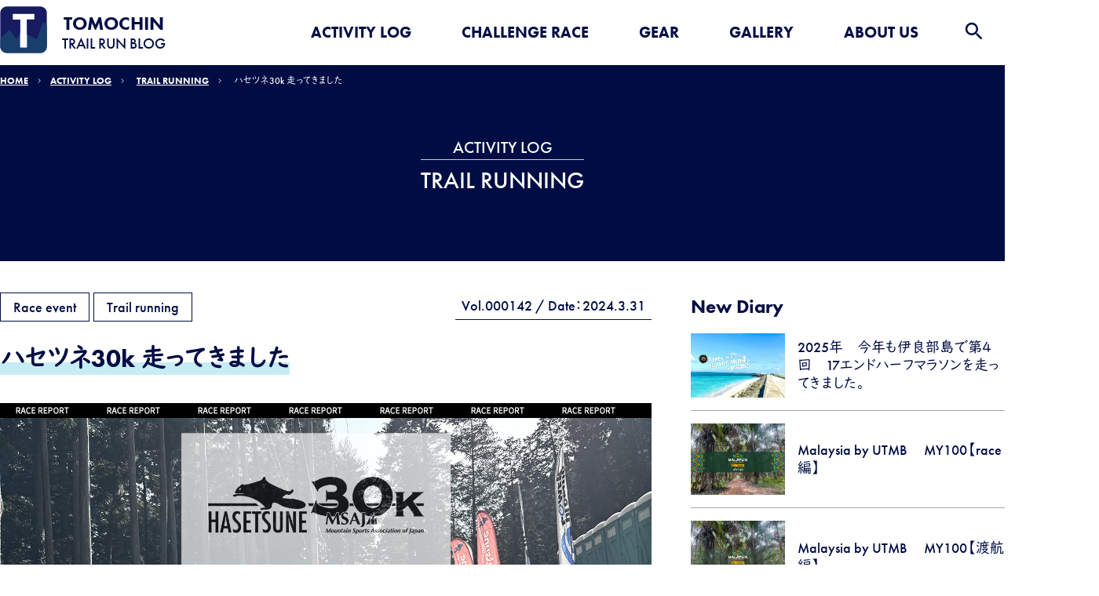

--- FILE ---
content_type: text/html
request_url: https://www.chocolate-pants.com/2024/03/2024hasetsune30k.html
body_size: 73800
content:
<!DOCTYPE html>
<html>
<head>
<meta name="viewport" content="width=device-width, initial-scale=1">
<meta name="format-detection" content="telephone=no">
<meta http-equiv="X-UA-Compatible" content="IE=edge">
<meta charset="UTF-8">

<link rel="canonical" href="https://www.chocolate-pants.com/2024/03/2024hasetsune30k.html">
<link rel="start" href="https://www.chocolate-pants.com/" title="Home">

<title>ハセツネ30k 走ってきました｜TOMOCHIN TRAIL RUN BLOG ～ともちんトレールランブログ</title>



<meta name="description" content="三ヶ月続いた不調を終わりにしたくて、満身創痍で挑みましたが。。。ともちんのトレールランブログです。多摩川ラン、ランニング、レース、トレイルランを楽しむ４０代の記録">

<meta name="keywords" content="ジョギング,ランニング,トレイルランニング,トレラン,多摩川ラン">
<meta name="copyright" content="Chocolate Pants">
<meta name="robots" content="index,follow">
    
<meta property="og:title" content="TOMOCHIN TRAIL RUN BLOG ～ともちんトレールランブログ">
<meta property="og:description" content="三ヶ月続いた不調を終わりにしたくて、満身創痍で挑みましたが。。。ともちんのトレールランブログです。多摩川ラン、ランニング、レース、トレイルランを楽しむ４０代の記録">
<meta property="og:site_name" content="TOMOCHIN TRAIL RUN BLOG ～ともちんトレールランブログ">
<meta property="og:url" content="https://www.chocolate-pants.com/2024/03/2024hasetsune30k.html">
	


<meta property="og:image" content="


	https://www.chocolate-pants.com/upload/20240331_main.jpg


">
<meta property="og:locale" content="ja_JP">

<script>
  (function(d) {
    var config = {
      kitId: 'sza0lzn',
      scriptTimeout: 3000,
      async: true
    },
    h=d.documentElement,t=setTimeout(function(){h.className=h.className.replace(/\bwf-loading\b/g,"")+" wf-inactive";},config.scriptTimeout),tk=d.createElement("script"),f=false,s=d.getElementsByTagName("script")[0],a;h.className+=" wf-loading";tk.src='https://use.typekit.net/'+config.kitId+'.js';tk.async=true;tk.onload=tk.onreadystatechange=function(){a=this.readyState;if(f||a&&a!="complete"&&a!="loaded")return;f=true;clearTimeout(t);try{Typekit.load(config)}catch(e){}};s.parentNode.insertBefore(tk,s)
  })(document);
</script>
<script type="text/javascript" src="//webfonts.sakura.ne.jp/js/sakurav3.js"></script>

<link rel="stylesheet" href="https://fonts.googleapis.com/icon?family=Material+Icons+Round">
<link rel="stylesheet" type="text/css" href="/_common/css/common.css?update=202512051410">

	<link rel="stylesheet" type="text/css" href="/_css/blog.css?update=202512051410">
    <link rel="prev bookmark" href="https://www.chocolate-pants.com/2024/01/hi-tech2024.html" title="ハイテクハーフマラソン２０２４　今年も走ったけど・・" />
    <link rel="next bookmark" href="https://www.chocolate-pants.com/2024/04/mtfuji-100junbi-2024.html" title="Mt.FUJI 100　 2024準備編 " />
	
	
    <!--
<rdf:RDF xmlns:rdf="http://www.w3.org/1999/02/22-rdf-syntax-ns#"
         xmlns:trackback="http://madskills.com/public/xml/rss/module/trackback/"
         xmlns:dc="http://purl.org/dc/elements/1.1/">
<rdf:Description
    rdf:about="https://www.chocolate-pants.com/2024/03/2024hasetsune30k.html"
    trackback:ping="https://www.chocolate-pants.com/mt7/mt-tb.cgi/138"
    dc:title="ハセツネ30k 走ってきました"
    dc:identifier="https://www.chocolate-pants.com/2024/03/2024hasetsune30k.html"
    dc:subject="Trail running"
    dc:description="三ヶ月続いた不調を終わりにしたくて、満身創痍で挑みましたが。。。"
    dc:creator="tomow506"
    dc:date="2024-03-31T22:38:09+09:00" />
</rdf:RDF>
-->



<link rel="shortcut icon" href="/favicon.ico">
<link rel="apple-touch-icon" href="/apple-touch-icon.png">
<link rel="icon" type="image/png" href="/android-chrome-256x256.png">

<!-- Global site tag (gtag.js) - Google Analytics -->
<script async src="https://www.googletagmanager.com/gtag/js?id=G-1116DZPV1R"></script>
<script>
	window.dataLayer = window.dataLayer || [];
	function gtag(){dataLayer.push(arguments);}
	gtag('js', new Date());
	gtag('config', 'G-1116DZPV1R');
</script>
</head>


<body>
	
<article class="siteWrap -blog">
<section class="siteSct">
<header class="nav">
	<div class="navInr">
		<div class="navLogo">
			<h1 class="navLogo_img"><a href="/"><span class="LogoWp -row"><span class="logoset">
	<span class="logosetImg">
		<svg xmlns="http://www.w3.org/2000/svg" viewBox="0 0 100 100" alt="TOMOCHIN TRAIL RUN BLOG ～ともちんトレイルランブログ">
			<path id="logobg" class="logoClr" d="M85.6,99.3H14.4c-7.6,0-13.8-6.2-13.8-13.8V14.2c0-7.6,6.2-13.8,13.8-13.8h71.2c7.6,0,13.8,6.2,13.8,13.8v71.2
				C99.4,93.1,93.2,99.3,85.6,99.3z"/>
			<path id="logobg2" class="logoClr2" d="M85.9,99.2c0.7,0,1.3-0.2,2-0.2c0,0,0,0,0.2,0c0.5,0,0.8-0.2,1.2-0.3c5.9-1.7,10.1-6.9,10.1-13.3V40.8
				l-7.6-8.2L78.4,69.8l-21.1-9.9l-7,9.9l-6.4-13.4l-8.9,13.4L19.5,50L0.7,69.3v16.1c0,7,5.2,12.8,12.1,13.6c0.7,0,1.2,0.2,2,0.2h71
				C85.8,99.3,85.8,99.2,85.9,99.2z"/>
			<path id="logot01" class="logoClr4" d="M56.9,28.2v59.1H43.1V28.2H27.2V16.2h45.7v11.9H56.9z"/>
			<polygon id="logot02" class="logoClr4" points="56.9,60.2 50.2,69.8 43.8,56.2 43.1,57.4 43.1,87.2 56.9,87.2 "/>
			<!--<g id="logotxt1">
				<path class="logoClr" d="M15.5,72.8v8.3h-1.9v-8.3h-2.2v-1.7h6.4v1.7H15.5z"/>
				<path class="logoClr" d="M29.1,76.1c0,3-2.2,5.2-5.3,5.2s-5.3-2.2-5.3-5.2c0-3,2.2-5.2,5.3-5.2S29.1,73.1,29.1,76.1z M27.1,76.1
					c0-2-1.4-3.5-3.3-3.5s-3.3,1.4-3.3,3.5c0,2,1.4,3.4,3.3,3.4S27.1,78.1,27.1,76.1z"/>
				<path class="logoClr" d="M32.3,71.1h1.4l2.6,6.3l2.8-6.3h1.4l1.7,10h-2L39.3,75l-2.7,6.1H36L33.4,75l-1,6.1h-2L32.3,71.1z"/>
				<path class="logoClr" d="M54.1,76.1c0,3-2.2,5.2-5.3,5.2s-5.3-2.2-5.3-5.2c0-3,2.2-5.2,5.3-5.2S54.1,73.1,54.1,76.1z M52.1,76.1
					c0-2-1.4-3.5-3.3-3.5c-1.9,0-3.3,1.4-3.3,3.5c0,2,1.4,3.4,3.3,3.4C50.7,79.6,52.1,78.1,52.1,76.1z"/>
				<path class="logoClr" d="M63.1,80.7c-0.6,0.3-1.4,0.6-2.5,0.6c-1.7,0-2.8-0.6-3.6-1.4c-1.2-1.1-1.6-2.3-1.6-3.8c0-1.8,0.7-3.1,1.6-3.9
					c1-0.9,2.2-1.3,3.7-1.3c0.7,0,1.5,0.1,2.4,0.6v2.3c-0.9-1-2-1.1-2.4-1.1c-2,0-3.3,1.6-3.3,3.5c0,2.2,1.7,3.4,3.4,3.4
					c0.9,0,1.7-0.4,2.3-1.1V80.7z"/>
				<path class="logoClr" d="M66.8,75h4.2v-3.9H73v10h-1.9v-4.4h-4.2v4.4h-1.9v-10h1.9V75z"/>
				<path class="logoClr" d="M77.2,71.1v10h-1.9v-10H77.2z"/>
				<path class="logoClr" d="M79.5,81.1v-10h1.3l6.1,6.6v-6.6h1.9v10h-1.3l-6.1-6.7v6.7H79.5z"/>
			</g>
			<g id="logotxt2">
				<path class="logoClr" d="M4.6,89.3v7H3.3v-7H1.4v-1.2h5v1.2H4.6z"/>
				<path class="logoClr" d="M9.7,88.2c1,0,1.6,0.1,2.1,0.5c0.9,0.6,1,1.6,1,1.9c0,1.2-0.7,2-1.8,2.3l2.5,3.5H12L9.7,93H9.5v3.3H8.2v-8.1
					H9.7z M9.5,91.9h0.4c0.3,0,1.7,0,1.7-1.3c0-1.1-1.1-1.3-1.7-1.3H9.5V91.9z"/>
				<path class="logoClr" d="M20.2,94.3h-3.5l-0.9,2h-1.3l4-8.6l3.8,8.6h-1.3L20.2,94.3z M19.7,93.1l-1.2-2.8l-1.3,2.8H19.7z"/>
				<path class="logoClr" d="M25.4,88.2v8.1h-1.2v-8.1H25.4z"/>
				<path class="logoClr" d="M29.4,88.2v7h2.4v1.2h-3.6v-8.1H29.4z"/>
				<path class="logoClr" d="M39.5,88.2c1,0,1.6,0.1,2.1,0.5c0.9,0.6,1,1.6,1,1.9c0,1.2-0.7,2-1.8,2.3l2.5,3.5h-1.5L39.5,93h-0.2v3.3H38
					v-8.1H39.5z M39.3,91.9h0.4c0.3,0,1.7,0,1.7-1.3c0-1.1-1.1-1.3-1.7-1.3h-0.4V91.9z"/>
				<path class="logoClr" d="M46.5,88.2v4.9c0,0.4,0,1,0.3,1.4c0.2,0.4,0.8,0.8,1.5,0.8c0.7,0,1.3-0.4,1.5-0.8c0.2-0.4,0.3-1,0.3-1.4v-4.9
					h1.2v5.2c0,0.6-0.1,1.4-0.8,2.1c-0.4,0.5-1.1,1-2.3,1s-1.8-0.5-2.3-1c-0.6-0.7-0.8-1.5-0.8-2.1v-5.2H46.5z"/>
				<path class="logoClr" d="M54,96.3v-8.7l5.9,6.2v-5.6h1.2v8.6l-5.9-6.2v5.7H54z"/>
				<path class="logoClr" d="M69.4,88.2c1,0,1.7,0.1,2.2,0.6c0.4,0.4,0.6,0.9,0.6,1.6c0,0.3,0,0.6-0.2,1c-0.2,0.3-0.4,0.5-0.6,0.6
					c0.1,0,0.6,0.2,1,0.6c0.4,0.5,0.5,1,0.5,1.5c0,0.6-0.1,1-0.5,1.5c-0.6,0.7-1.7,0.8-2.3,0.8h-2v-8.1H69.4z M69.4,91.6h0.4
					c0.3,0,0.7,0,1-0.3c0.3-0.3,0.3-0.6,0.3-0.9c0-0.2,0-0.5-0.3-0.8c-0.3-0.3-0.6-0.3-1-0.3h-0.4V91.6z M69.4,95.1h0.8
					c0.4,0,0.9-0.1,1.2-0.3c0.2-0.2,0.4-0.5,0.4-0.9c0-0.3-0.1-0.6-0.3-0.9c-0.3-0.3-0.8-0.4-1.3-0.4h-0.8V95.1z"/>
				<path class="logoClr" d="M76.5,88.2v7h2.4v1.2h-3.6v-8.1H76.5z"/>
				<path class="logoClr" d="M88.9,92.2c0,2.4-1.8,4.2-4.2,4.2s-4.2-1.8-4.2-4.2c0-2.4,1.8-4.2,4.2-4.2S88.9,89.8,88.9,92.2z M87.6,92.2
					c0-1.8-1.2-3.1-3-3.1c-1.7,0-3,1.3-3,3.1c0,1.8,1.2,3.1,3,3.1C86.4,95.3,87.6,94,87.6,92.2z"/>
				<path class="logoClr" d="M95.4,92.1h3.3v0.1c0,1.4-0.4,2.5-1.2,3.3c-0.8,0.8-1.8,1-2.8,1c-1.2,0-2-0.3-2.8-1.1
					c-0.8-0.8-1.2-1.9-1.2-3.1c0-1.3,0.5-2.4,1.2-3c0.7-0.7,1.8-1.2,3.1-1.2c0.7,0,1.5,0.2,2.1,0.5c0.7,0.4,1.1,0.9,1.3,1.2l-1,0.7
					c-0.2-0.3-0.6-0.7-1-0.9c-0.5-0.3-0.9-0.4-1.4-0.4c-1.1,0-1.7,0.4-2.1,0.8c-0.5,0.5-0.9,1.4-0.9,2.3c0,0.8,0.3,1.6,0.8,2.2
					c0.6,0.6,1.3,0.8,2,0.8c0.7,0,1.3-0.2,1.8-0.7c0.5-0.4,0.6-0.9,0.7-1.4h-2V92.1z"/>
			</g>-->			
		</svg>
	</span>
	<span class="logosetTxt">TOMOCHIN<br><span>TRAIL RUN BLOG</span></span>
</span>
</span></a></h1>
		</div>
		<nav class="gnav">
			<div class="gnvInr">
				<div class="nvLogo"><a href="/"><span class="LogoWp -column"><span class="logoset">
	<span class="logosetImg">
		<svg xmlns="http://www.w3.org/2000/svg" viewBox="0 0 100 100" alt="TOMOCHIN TRAIL RUN BLOG ～ともちんトレイルランブログ">
			<path id="logobg" class="logoClr" d="M85.6,99.3H14.4c-7.6,0-13.8-6.2-13.8-13.8V14.2c0-7.6,6.2-13.8,13.8-13.8h71.2c7.6,0,13.8,6.2,13.8,13.8v71.2
				C99.4,93.1,93.2,99.3,85.6,99.3z"/>
			<path id="logobg2" class="logoClr2" d="M85.9,99.2c0.7,0,1.3-0.2,2-0.2c0,0,0,0,0.2,0c0.5,0,0.8-0.2,1.2-0.3c5.9-1.7,10.1-6.9,10.1-13.3V40.8
				l-7.6-8.2L78.4,69.8l-21.1-9.9l-7,9.9l-6.4-13.4l-8.9,13.4L19.5,50L0.7,69.3v16.1c0,7,5.2,12.8,12.1,13.6c0.7,0,1.2,0.2,2,0.2h71
				C85.8,99.3,85.8,99.2,85.9,99.2z"/>
			<path id="logot01" class="logoClr4" d="M56.9,28.2v59.1H43.1V28.2H27.2V16.2h45.7v11.9H56.9z"/>
			<polygon id="logot02" class="logoClr4" points="56.9,60.2 50.2,69.8 43.8,56.2 43.1,57.4 43.1,87.2 56.9,87.2 "/>
			<!--<g id="logotxt1">
				<path class="logoClr" d="M15.5,72.8v8.3h-1.9v-8.3h-2.2v-1.7h6.4v1.7H15.5z"/>
				<path class="logoClr" d="M29.1,76.1c0,3-2.2,5.2-5.3,5.2s-5.3-2.2-5.3-5.2c0-3,2.2-5.2,5.3-5.2S29.1,73.1,29.1,76.1z M27.1,76.1
					c0-2-1.4-3.5-3.3-3.5s-3.3,1.4-3.3,3.5c0,2,1.4,3.4,3.3,3.4S27.1,78.1,27.1,76.1z"/>
				<path class="logoClr" d="M32.3,71.1h1.4l2.6,6.3l2.8-6.3h1.4l1.7,10h-2L39.3,75l-2.7,6.1H36L33.4,75l-1,6.1h-2L32.3,71.1z"/>
				<path class="logoClr" d="M54.1,76.1c0,3-2.2,5.2-5.3,5.2s-5.3-2.2-5.3-5.2c0-3,2.2-5.2,5.3-5.2S54.1,73.1,54.1,76.1z M52.1,76.1
					c0-2-1.4-3.5-3.3-3.5c-1.9,0-3.3,1.4-3.3,3.5c0,2,1.4,3.4,3.3,3.4C50.7,79.6,52.1,78.1,52.1,76.1z"/>
				<path class="logoClr" d="M63.1,80.7c-0.6,0.3-1.4,0.6-2.5,0.6c-1.7,0-2.8-0.6-3.6-1.4c-1.2-1.1-1.6-2.3-1.6-3.8c0-1.8,0.7-3.1,1.6-3.9
					c1-0.9,2.2-1.3,3.7-1.3c0.7,0,1.5,0.1,2.4,0.6v2.3c-0.9-1-2-1.1-2.4-1.1c-2,0-3.3,1.6-3.3,3.5c0,2.2,1.7,3.4,3.4,3.4
					c0.9,0,1.7-0.4,2.3-1.1V80.7z"/>
				<path class="logoClr" d="M66.8,75h4.2v-3.9H73v10h-1.9v-4.4h-4.2v4.4h-1.9v-10h1.9V75z"/>
				<path class="logoClr" d="M77.2,71.1v10h-1.9v-10H77.2z"/>
				<path class="logoClr" d="M79.5,81.1v-10h1.3l6.1,6.6v-6.6h1.9v10h-1.3l-6.1-6.7v6.7H79.5z"/>
			</g>
			<g id="logotxt2">
				<path class="logoClr" d="M4.6,89.3v7H3.3v-7H1.4v-1.2h5v1.2H4.6z"/>
				<path class="logoClr" d="M9.7,88.2c1,0,1.6,0.1,2.1,0.5c0.9,0.6,1,1.6,1,1.9c0,1.2-0.7,2-1.8,2.3l2.5,3.5H12L9.7,93H9.5v3.3H8.2v-8.1
					H9.7z M9.5,91.9h0.4c0.3,0,1.7,0,1.7-1.3c0-1.1-1.1-1.3-1.7-1.3H9.5V91.9z"/>
				<path class="logoClr" d="M20.2,94.3h-3.5l-0.9,2h-1.3l4-8.6l3.8,8.6h-1.3L20.2,94.3z M19.7,93.1l-1.2-2.8l-1.3,2.8H19.7z"/>
				<path class="logoClr" d="M25.4,88.2v8.1h-1.2v-8.1H25.4z"/>
				<path class="logoClr" d="M29.4,88.2v7h2.4v1.2h-3.6v-8.1H29.4z"/>
				<path class="logoClr" d="M39.5,88.2c1,0,1.6,0.1,2.1,0.5c0.9,0.6,1,1.6,1,1.9c0,1.2-0.7,2-1.8,2.3l2.5,3.5h-1.5L39.5,93h-0.2v3.3H38
					v-8.1H39.5z M39.3,91.9h0.4c0.3,0,1.7,0,1.7-1.3c0-1.1-1.1-1.3-1.7-1.3h-0.4V91.9z"/>
				<path class="logoClr" d="M46.5,88.2v4.9c0,0.4,0,1,0.3,1.4c0.2,0.4,0.8,0.8,1.5,0.8c0.7,0,1.3-0.4,1.5-0.8c0.2-0.4,0.3-1,0.3-1.4v-4.9
					h1.2v5.2c0,0.6-0.1,1.4-0.8,2.1c-0.4,0.5-1.1,1-2.3,1s-1.8-0.5-2.3-1c-0.6-0.7-0.8-1.5-0.8-2.1v-5.2H46.5z"/>
				<path class="logoClr" d="M54,96.3v-8.7l5.9,6.2v-5.6h1.2v8.6l-5.9-6.2v5.7H54z"/>
				<path class="logoClr" d="M69.4,88.2c1,0,1.7,0.1,2.2,0.6c0.4,0.4,0.6,0.9,0.6,1.6c0,0.3,0,0.6-0.2,1c-0.2,0.3-0.4,0.5-0.6,0.6
					c0.1,0,0.6,0.2,1,0.6c0.4,0.5,0.5,1,0.5,1.5c0,0.6-0.1,1-0.5,1.5c-0.6,0.7-1.7,0.8-2.3,0.8h-2v-8.1H69.4z M69.4,91.6h0.4
					c0.3,0,0.7,0,1-0.3c0.3-0.3,0.3-0.6,0.3-0.9c0-0.2,0-0.5-0.3-0.8c-0.3-0.3-0.6-0.3-1-0.3h-0.4V91.6z M69.4,95.1h0.8
					c0.4,0,0.9-0.1,1.2-0.3c0.2-0.2,0.4-0.5,0.4-0.9c0-0.3-0.1-0.6-0.3-0.9c-0.3-0.3-0.8-0.4-1.3-0.4h-0.8V95.1z"/>
				<path class="logoClr" d="M76.5,88.2v7h2.4v1.2h-3.6v-8.1H76.5z"/>
				<path class="logoClr" d="M88.9,92.2c0,2.4-1.8,4.2-4.2,4.2s-4.2-1.8-4.2-4.2c0-2.4,1.8-4.2,4.2-4.2S88.9,89.8,88.9,92.2z M87.6,92.2
					c0-1.8-1.2-3.1-3-3.1c-1.7,0-3,1.3-3,3.1c0,1.8,1.2,3.1,3,3.1C86.4,95.3,87.6,94,87.6,92.2z"/>
				<path class="logoClr" d="M95.4,92.1h3.3v0.1c0,1.4-0.4,2.5-1.2,3.3c-0.8,0.8-1.8,1-2.8,1c-1.2,0-2-0.3-2.8-1.1
					c-0.8-0.8-1.2-1.9-1.2-3.1c0-1.3,0.5-2.4,1.2-3c0.7-0.7,1.8-1.2,3.1-1.2c0.7,0,1.5,0.2,2.1,0.5c0.7,0.4,1.1,0.9,1.3,1.2l-1,0.7
					c-0.2-0.3-0.6-0.7-1-0.9c-0.5-0.3-0.9-0.4-1.4-0.4c-1.1,0-1.7,0.4-2.1,0.8c-0.5,0.5-0.9,1.4-0.9,2.3c0,0.8,0.3,1.6,0.8,2.2
					c0.6,0.6,1.3,0.8,2,0.8c0.7,0,1.3-0.2,1.8-0.7c0.5-0.4,0.6-0.9,0.7-1.4h-2V92.1z"/>
			</g>-->			
		</svg>
	</span>
	<span class="logosetTxt">TOMOCHIN<br><span>TRAIL RUN BLOG</span></span>
</span>
</span></a></div>
				<ul class="nvList">
					<li class="nvList_item -home">
                    <div class="nvList_box"><a href="/" class="nvList_itemlink"><i class="m-ico" data-icon="&#59530;"></i><p class="nvList_itemtxt">TOP PAGE</p></a></div>
					</li>
					<li class="nvList_item js-navdown">
						<div class="nvList_box"><div class="nvList_itemlink"><i class="m-ico" data-icon="&#58726;"></i><p class="nvList_itemtxt">ACTIVITY LOG</p><i class="m-ico -arrow" data-icon="&#58831;"></i></div></div>
						<div class="nvsubPnl">
							
                                <ul class="nvsubList">
	                       		
    	                            
        	                            <li class="nvsubList_item"><a href="https://www.chocolate-pants.com/trail/" class="nvsubList_box">Trail running</a></li>
            	                    
                        		
                       	        
							
                                
	                       		
    	                            
        	                            <li class="nvsubList_item"><a href="https://www.chocolate-pants.com/load/" class="nvsubList_box">Load running</a></li>
            	                    
                        		
                       	        
							
                                
	                       		
    	                            
        	                            <li class="nvsubList_item"><a href="https://www.chocolate-pants.com/race/" class="nvsubList_box">Race event</a></li>
            	                    
                        		
                       	        
							
                                
	                       		
    	                            
        	                            <li class="nvsubList_item"><a href="https://www.chocolate-pants.com/trip/" class="nvsubList_box">Trip running</a></li>
            	                    
                        		
                       	        
							
                                
	                       		
                       	        </ul>
							
						</div>
					</li>
					<li class="nvList_item js-navdown">
						<div class="nvList_box"><div class="nvList_itemlink"><i class="m-ico" data-icon="&#61302;"></i><p class="nvList_itemtxt"><span class="pc-only">CHALLENGE </span>RACE</p><i class="m-ico -arrow" data-icon="&#58831;"></i></div></div>
						<div class="nvsubPnl">
							
								
									<ul class="nvsubList">
										
											<li class="nvsubList_item"><a href="/challengerace/2025/" class="nvsubList_box">2025</a></li>
										</mt:CategoryLabel>
									
								
									
										
											<li class="nvsubList_item"><a href="/challengerace/2024/" class="nvsubList_box">2024</a></li>
										</mt:CategoryLabel>
									
								
									
										
											<li class="nvsubList_item"><a href="/challengerace/2023/" class="nvsubList_box">2023</a></li>
										</mt:CategoryLabel>
									
								
									
										
											<li class="nvsubList_item"><a href="/challengerace/2022/" class="nvsubList_box">2022</a></li>
										</mt:CategoryLabel>
									</ul>
								
							
						</div>
					</li>
					<li class="nvList_item js-navdown">
						<div class="nvList_box"><div class="nvList_itemlink"><i class="m-ico" data-icon="&#61854;"></i><p class="nvList_itemtxt">GEAR</p><i class="m-ico -arrow" data-icon="&#58831;"></i></div></div>
						<div class="nvsubPnl">
							
								
									
										<ul class="nvsubList">
											<li class="nvsubList_item"><a href="/closet/" class="nvsubList_box jsClosetnav">All</a></li>
									
										
											<li class="nvsubList_item"><a href="/closet/#shoes" class="nvsubList_box jsClosetnav">Shoes</a></li>
										</mt:CategoryLabel>
									
								
									
										
											<li class="nvsubList_item"><a href="/closet/#wear" class="nvsubList_box jsClosetnav">Wear</a></li>
										</mt:CategoryLabel>
									
								
									
										
											<li class="nvsubList_item"><a href="/closet/#accessory" class="nvsubList_box jsClosetnav">Accessory</a></li>
										</mt:CategoryLabel>
									</ul>
								
							
						</div>
					</li>
					<!--<li class="nvList_item"><a href="/adr/" class="nvList_box">ADR GOODS</a></li>-->
					<li class="nvList_item">
                    <div class="nvList_box"><a href="/gallery/" class="nvList_itemlink"><i class="m-ico" data-icon="&#59389;"></i><p class="nvList_itemtxt">GALLERY</p></a></div>
					</li>
					<li class="nvList_item">
                    <div class="nvList_box"><a href="/profile/" class="nvList_itemlink"><i class="m-ico" data-icon="&#59389;"></i><p class="nvList_itemtxt">ABOUT US</p></a></div>
					</li>
					<li class="nvList_item -search jsSearch">
						<div class="nvList_box"><span class="">検索</span><i class="m-ico" data-icon="&#59574;"></i></div>
					</li>
				</ul>
				<div class="searchBox">
					<div class="widget-search widget">
						<div class="widget-content">
							<form method="get" action="https://www.chocolate-pants.com/mt7/mt-search.cgi">
								<input type="text" id="search" class="searchInput" name="search" value="" placeholder="Search" style="font-family: ts-unused;">
								<input type="hidden" name="IncludeBlogs" value="1,2">
								<p class="searchBt">
									<input type="hidden" name="limit" value="20">
									<input type="submit" accesskey="4" value="検索">
								</p>
							</form>
						</div>
					</div>
				</div>
			</div>
		</nav>
	</div>
</header>

<main class="pageMain">
	<div class="breadcrumbs">
		<div class="breadcrumbs_wrapper" itemscope="" itemtype="https://schema.org/BreadcrumbList">
			<dfn class="breadcrumbs_item -home" itemprop="itemListElement" itemscope itemtype="https://schema.org/ListItem">
				<a itemprop="item" class="breadcrumbs_anchor" href="https://www.chocolate-pants.com/"><span itemprop="name">HOME</span></a>
				<meta itemprop="position" content="1">
			</dfn>
			<nav class="breadcrumbs_contents">
				<ul class="breadcrumbs_inner">
					<li class="breadcrumbs_item" itemprop="itemListElement" itemscope itemtype="https://schema.org/ListItem">
						<a href="/activitylog/" class="breadcrumbs_anchor" itemprop="item"><span itemprop="name">ACTIVITY LOG</span></a>
						<meta itemprop="position" content="2" />
					</li>
					<li class="breadcrumbs_item" itemprop="itemListElement" itemscope="" itemtype="https://schema.org/ListItem">
						<a href="https://www.chocolate-pants.com/trail/" class="breadcrumbs_anchor" itemprop="item"><span itemprop="name">TRAIL RUNNING</span></a>
						<meta itemprop="position" content="2" />
					</li>
					<li class="breadcrumbs_item" itemprop="itemListElement" itemscope="" itemtype="https://schema.org/ListItem">
						<span itemprop="name">ハセツネ30k 走ってきました</span>
						<meta itemprop="position" content="3" />						
					</li>
				</ul>
			</nav>
		</div>
	</div>
	
	<section class="pageSct">
		<div class="pageMv">
			<h2 class="pageTtl"><span>ACTIVITY LOG</span><br>TRAIL RUNNING</h2>
		</div>

		<div class="pageBd">
			<div class="inner">
				<div class="blogWp">
					<section class="blogMain">
						
						<div class="blogHd">
							<h3 class="blogTtl"><span>ハセツネ30k 走ってきました</span></h3>
							<div class="blogCat">
								
									<ul class="blogCatList">
										<li class="blogCatItem"><a href="https://www.chocolate-pants.com/race/" rel="tag">Race event</a></li> <li class="blogCatItem"><a href="https://www.chocolate-pants.com/trail/" rel="tag">Trail running</a></li>
									</ul>
								
							</div>
							<p class="blogDate"><span>Vol.000142 / Date：2024.3.31</span></p>
						</div>

						<div class="blogMv -racereport"><figure><img src="https://www.chocolate-pants.com/upload/20240331_main.jpg" alt="ハセツネ30k 走ってきました" loading="lazy"></figure></div>

						<div class="blogDescription">
							<p>三ヶ月続いた不調を終わりにしたくて、満身創痍で挑みましたが。。。</p>
						</div>

						
							<div class="blogCourse">
								<p class="blogCourseTtl">★今回のルート★</p>
								<p class="blogCourseTxt"><b>移動距離25.55km  時間6:10:22  累積標高2,013m</b><br><img src="https://www.chocolate-pants.com/upload/2024031_map.jpg"/>
</p>
							</div>
						

						
							<div class="blogBd">
								<p>年明けからの不調で週１ペースでしか走れず。。　インフルから始まり花粉で寝込んで、足底筋膜炎になり、胃腸の不調でぐったりしてた１～３月。あまり練習もできなかったけど、そろそろ復活しないとヤバいなーと思い練習不足とはいえハセツネ３０のスタート地点に立ちました。　見事、第二関門で時間オーバーです。</p><p class="fukidashi">エイドがないので、しっかり行動食　ティートンブロスのTeeを新調しました</p><figure class="photo"><img loading="lazy" src="https://www.chocolate-pants.com/upload/20240331_0001.jpg" alt="ハセツネ30k"></figure>
<p class="fukidashi">６時に出発　今日も是政橋はきれい</p><figure class="photo"><img loading="lazy" src="https://www.chocolate-pants.com/upload/20240331_0002.jpg" alt="ハセツネ30k"></figure>
<p class="fukidashi">天気がいい　よかったー</p><figure class="photo"><img loading="lazy" src="https://www.chocolate-pants.com/upload/20240331_0003.jpg" alt="ハセツネ30k"></figure>
<p class="fukidashi">南多摩駅から電車で向かいます</p><figure class="photo"><img loading="lazy" src="https://www.chocolate-pants.com/upload/20240331_0004.jpg" alt="ハセツネ30k"></figure>
<p class="fukidashi">7:20　武蔵五日市駅に到着</p><figure class="photo"><img loading="lazy" src="https://www.chocolate-pants.com/upload/20240331_0005.jpg" alt="ハセツネ30k"></figure>
<p class="fukidashi">エントリーの行列です</p><figure class="photo"><img loading="lazy" src="https://www.chocolate-pants.com/upload/20240331_0006.jpg" alt="ハセツネ30k"></figure>
<p class="fukidashi">必携品チェック　事前に都内でできたみたい</p><figure class="photo"><img loading="lazy" src="https://www.chocolate-pants.com/upload/20240331_0007.jpg" alt="ハセツネ30k"></figure>
<p class="fukidashi">わりとスムーズにもらえました</p><figure class="photo"><img loading="lazy" src="https://www.chocolate-pants.com/upload/20240331_0008.jpg" alt="ハセツネ30k"></figure>
<p class="fukidashi">ピンクゼッケンのBは第2ウェーブ 8:30スタート</p><figure class="photo"><img loading="lazy" src="https://www.chocolate-pants.com/upload/20240331_0009.jpg" alt="ハセツネ30k"></figure>
<p class="fukidashi">ブースも見たかったんですが、時間なく。。</p><figure class="photo"><img loading="lazy" src="https://www.chocolate-pants.com/upload/20240331_0010.jpg" alt="ハセツネ30k"></figure>
<p class="fukidashi">こんな感じとか</p><figure class="photo"><img loading="lazy" src="https://www.chocolate-pants.com/upload/20240331_0011.jpg" alt="ハセツネ30k"></figure>
<p class="fukidashi">こんな感じとか来てました</p><figure class="photo"><img loading="lazy" src="https://www.chocolate-pants.com/upload/20240331_0013.jpg" alt="ハセツネ30k"></figure>
<p class="fukidashi">手荷物置き場に行ってスタート整列</p><figure class="photo"><img loading="lazy" src="https://www.chocolate-pants.com/upload/20240331_0014.jpg" alt="ハセツネ30k"></figure>
<p class="fukidashi">花粉でマスクしてます</p><figure class="photo"><img loading="lazy" src="https://www.chocolate-pants.com/upload/20240331_0015.jpg" alt="ハセツネ30k"></figure>
<p class="fukidashi">スタートしてトレイルに入ったとこで渋滞</p><figure class="photo"><img loading="lazy" src="https://www.chocolate-pants.com/upload/20240331_0016.jpg" alt="ハセツネ30k"></figure>
<p class="fukidashi">ミキティはシャボン玉で全員に応援してました</p><figure class="photo"><img loading="lazy" src="https://www.chocolate-pants.com/upload/20240331_0017.jpg" alt="ハセツネ30k"></figure>
<p class="fukidashi">またも渋滞ですが、結構な急登</p><figure class="photo"><img loading="lazy" src="https://www.chocolate-pants.com/upload/20240331_0018.jpg" alt="ハセツネ30k"></figure>
<p class="fukidashi">臼杵山に到着　10:40　　　すでに顔がやばそうな。。</p><figure class="photo"><img loading="lazy" src="https://www.chocolate-pants.com/upload/20240331_0019.jpg" alt="ハセツネ30k"></figure>
<p class="fukidashi">オールスポーツの写真です</p><figure class="photo"><img loading="lazy" src="https://www.chocolate-pants.com/upload/20240331_0020.jpg" alt="ハセツネ30k"></figure>
<p class="fukidashi">オールスポーツの写真です</p><figure class="photo"><img loading="lazy" src="https://www.chocolate-pants.com/upload/20240331_0021.jpg" alt="ハセツネ30k"></figure>
<p class="fukidashi">オールスポーツの写真です　険しいです</p><figure class="photo"><img loading="lazy" src="https://www.chocolate-pants.com/upload/20240331_0022.jpg" alt="ハセツネ30k"></figure>
<p class="fukidashi">柿を使ったエナジーバーを試しましたが、ダメでした</p><figure class="photo"><img loading="lazy" src="https://www.chocolate-pants.com/upload/20240331_0023.jpg" alt="ハセツネ30k"></figure>
<p class="fukidashi">橋をわたって第一関門通過です</p><figure class="photo"><img loading="lazy" src="https://www.chocolate-pants.com/upload/20240331_0024.jpg" alt="ハセツネ30k"></figure>
<p class="fukidashi">第二関門で６分タイムオーバー</p><figure class="photo"><img loading="lazy" src="https://www.chocolate-pants.com/upload/20240331_0025.jpg" alt="ハセツネ30k"></figure>
<p class="fukidashi">水をもらえました</p><figure class="photo"><img loading="lazy" src="https://www.chocolate-pants.com/upload/20240331_0026.jpg" alt="ハセツネ30k"></figure>
<p class="fukidashi">ワゴン車で会場まで送ってもらいました</p><figure class="photo"><img loading="lazy" src="https://www.chocolate-pants.com/upload/20240331_0027.jpg" alt="ハセツネ30k"></figure>
<p class="fukidashi">スタート～関門アウトでワゴン車</p><div class="movie-tate"><iframe width="410" height="728" src="https://www.youtube.com/embed/6aEAI3OKsNk" title="20240331 ハセツネ３０　スタート～DNF" frameborder="0" allow="accelerometer; autoplay; clipboard-write; encrypted-media; gyroscope; picture-in-picture; web-share" referrerpolicy="strict-origin-when-cross-origin" allowfullscreen></iframe></div>
<p class="fukidashi">参加Tシャツとプリントしたオールスポーツの写真</p><figure class="photo"><img loading="lazy" src="https://www.chocolate-pants.com/upload/20240331_0028.jpg" alt="ハセツネ30k"></figure><p>５キロ過ぎからやっぱり調子もわるく、すぐに心拍上がっちゃうので、きつかった。第一関門過ぎたとことからは試走できない林道で初めてのコースでしたが、ガレ場の単調な上りでかなりしんどい　何百人にも抜かされてしまい、その後は、コース横で座り込んだり、横になったり嘔吐の繰り返しで最大限に不調です。それでも進めば終わるからと進みましたが第二関門で６分オーバーで脚切りです。　はじめて関門アウトを経験しました。でも自分で辞めたわけじゃなく関門でアウトになったので、なんかスッキリしてます。あとは体調を戻して練習すればまた前見たく走れると思えたので、出走してよかったです。　完走された方はとってもかっこよく見えました。　大会、関係者の皆様、応援してくれた皆様、ありがとうございました。　こっから復活します！お疲れ山でした。</p>

							</div>
						

						<div class="blogBot">
							<dl class="blogBotWp">
								
									<div class="blogBotBox">
										<dt class="blogBotTtl">Category</dt>
										<dd class="blogBotBd">
											<ul class="blogBotList">
												<li class="blogBotItem"><a href="https://www.chocolate-pants.com/race/" rel="tag">Race event</a></li> <li class="blogBotItem"><a href="https://www.chocolate-pants.com/trail/" rel="tag">Trail running</a></li>
											</ul>
										</dd>
									</div>
								
								
									<div class="blogBotBox">
										<dt class="blogBotTtl">Tags</dt>
										<dd class="blogBotBd">
											<ul class="blogBotList -tag">
												<li class="blogBotItem"><a href="javascript:void(0)" onclick="location.href='https://www.chocolate-pants.com/mt7/mt-search.cgi?IncludeBlogs=1&amp;tag=%E3%83%8F%E3%82%BB%E3%83%84%E3%83%8D&amp;limit=20&amp;blog_id=1';return false;" rel="tag">ハセツネ</a></li>
											</ul>
										</dd>
									</div>
								
							</dl>
						</div>
					</section>
					<aside class="blogSide">
	
		<div class="blogSideBox">
			<p class="blogSideTtl">New Diary</p>
			<ul class="blogSideEntryList">
				
					<li class="blogSideEntryItem"><a href="https://www.chocolate-pants.com/2025/11/2025-17END.html">
						
						
							<figure class="blogSideEntryItem_photo"><img src="https://www.chocolate-pants.com/upload/20251109_main.jpg" alt="2025年　今年も伊良部島で第４回　17エンドハーフマラソンを走ってきました。"></figure>
						
						
						<div class="blogSideEntryItem_ttl"><span>2025年　今年も伊良部島で第４回　17エンドハーフマラソンを走ってきました。</span></div>
					</a></li>
				
					<li class="blogSideEntryItem"><a href="https://www.chocolate-pants.com/2025/09/2025malaysia-by-utmb-my100race.html">
						
						
							<figure class="blogSideEntryItem_photo"><img src="https://www.chocolate-pants.com/upload/20250928_main.jpg" alt="Malaysia by UTMB　 MY100【race編】"></figure>
						
						
						<div class="blogSideEntryItem_ttl"><span>Malaysia by UTMB　 MY100【race編】</span></div>
					</a></li>
				
					<li class="blogSideEntryItem"><a href="https://www.chocolate-pants.com/2025/09/malaysia-by-utmb-my100.html">
						
						
							<figure class="blogSideEntryItem_photo"><img src="https://www.chocolate-pants.com/upload/20250927_main.jpg" alt="Malaysia by UTMB　 MY100【渡航編】"></figure>
						
						
						<div class="blogSideEntryItem_ttl"><span>Malaysia by UTMB　 MY100【渡航編】</span></div>
					</a></li>
				
			</ul>
		</div>
	

	<div class="blogSideWp">
		
			
				<div class="blogSideBox">
					<p class="blogSideTtl">Archive</p>
					<dl class="blogSideArchive">
			
						<dt><a href="https://www.chocolate-pants.com/2025/" onclick="gtag('event', 'action', {'event_category': 'side_nav','event_label': 'アーカイブ_2025'});">2025年</a></dt>
						<dd>
							<ul class="blogSideArchiveList">
								
									<li class="blogSideArchiveItem"><a href="https://www.chocolate-pants.com/2025/11/" onclick="gtag('event', 'action', {'event_category': 'side_nav','event_label': 'アーカイブ_2025年11月'});">11月</a><span>(1)</span></li>
								
									<li class="blogSideArchiveItem"><a href="https://www.chocolate-pants.com/2025/09/" onclick="gtag('event', 'action', {'event_category': 'side_nav','event_label': 'アーカイブ_2025年9月'});">9月</a><span>(3)</span></li>
								
									<li class="blogSideArchiveItem"><a href="https://www.chocolate-pants.com/2025/07/" onclick="gtag('event', 'action', {'event_category': 'side_nav','event_label': 'アーカイブ_2025年7月'});">7月</a><span>(3)</span></li>
								
									<li class="blogSideArchiveItem"><a href="https://www.chocolate-pants.com/2025/06/" onclick="gtag('event', 'action', {'event_category': 'side_nav','event_label': 'アーカイブ_2025年6月'});">6月</a><span>(3)</span></li>
								
									<li class="blogSideArchiveItem"><a href="https://www.chocolate-pants.com/2025/04/" onclick="gtag('event', 'action', {'event_category': 'side_nav','event_label': 'アーカイブ_2025年4月'});">4月</a><span>(2)</span></li>
								
									<li class="blogSideArchiveItem"><a href="https://www.chocolate-pants.com/2025/01/" onclick="gtag('event', 'action', {'event_category': 'side_nav','event_label': 'アーカイブ_2025年1月'});">1月</a><span>(1)</span></li>
								
							</ul>
						</dd>
			
		
			
						<dt><a href="https://www.chocolate-pants.com/2024/" onclick="gtag('event', 'action', {'event_category': 'side_nav','event_label': 'アーカイブ_2024'});">2024年</a></dt>
						<dd>
							<ul class="blogSideArchiveList">
								
									<li class="blogSideArchiveItem"><a href="https://www.chocolate-pants.com/2024/11/" onclick="gtag('event', 'action', {'event_category': 'side_nav','event_label': 'アーカイブ_2024年11月'});">11月</a><span>(1)</span></li>
								
									<li class="blogSideArchiveItem"><a href="https://www.chocolate-pants.com/2024/10/" onclick="gtag('event', 'action', {'event_category': 'side_nav','event_label': 'アーカイブ_2024年10月'});">10月</a><span>(1)</span></li>
								
									<li class="blogSideArchiveItem"><a href="https://www.chocolate-pants.com/2024/09/" onclick="gtag('event', 'action', {'event_category': 'side_nav','event_label': 'アーカイブ_2024年9月'});">9月</a><span>(2)</span></li>
								
									<li class="blogSideArchiveItem"><a href="https://www.chocolate-pants.com/2024/08/" onclick="gtag('event', 'action', {'event_category': 'side_nav','event_label': 'アーカイブ_2024年8月'});">8月</a><span>(2)</span></li>
								
									<li class="blogSideArchiveItem"><a href="https://www.chocolate-pants.com/2024/06/" onclick="gtag('event', 'action', {'event_category': 'side_nav','event_label': 'アーカイブ_2024年6月'});">6月</a><span>(1)</span></li>
								
									<li class="blogSideArchiveItem"><a href="https://www.chocolate-pants.com/2024/04/" onclick="gtag('event', 'action', {'event_category': 'side_nav','event_label': 'アーカイブ_2024年4月'});">4月</a><span>(2)</span></li>
								
									<li class="blogSideArchiveItem"><a href="https://www.chocolate-pants.com/2024/03/" onclick="gtag('event', 'action', {'event_category': 'side_nav','event_label': 'アーカイブ_2024年3月'});">3月</a><span>(1)</span></li>
								
									<li class="blogSideArchiveItem"><a href="https://www.chocolate-pants.com/2024/01/" onclick="gtag('event', 'action', {'event_category': 'side_nav','event_label': 'アーカイブ_2024年1月'});">1月</a><span>(1)</span></li>
								
							</ul>
						</dd>
			
		
			
						<dt><a href="https://www.chocolate-pants.com/2023/" onclick="gtag('event', 'action', {'event_category': 'side_nav','event_label': 'アーカイブ_2023'});">2023年</a></dt>
						<dd>
							<ul class="blogSideArchiveList">
								
									<li class="blogSideArchiveItem"><a href="https://www.chocolate-pants.com/2023/12/" onclick="gtag('event', 'action', {'event_category': 'side_nav','event_label': 'アーカイブ_2023年12月'});">12月</a><span>(4)</span></li>
								
									<li class="blogSideArchiveItem"><a href="https://www.chocolate-pants.com/2023/11/" onclick="gtag('event', 'action', {'event_category': 'side_nav','event_label': 'アーカイブ_2023年11月'});">11月</a><span>(2)</span></li>
								
									<li class="blogSideArchiveItem"><a href="https://www.chocolate-pants.com/2023/10/" onclick="gtag('event', 'action', {'event_category': 'side_nav','event_label': 'アーカイブ_2023年10月'});">10月</a><span>(1)</span></li>
								
									<li class="blogSideArchiveItem"><a href="https://www.chocolate-pants.com/2023/07/" onclick="gtag('event', 'action', {'event_category': 'side_nav','event_label': 'アーカイブ_2023年7月'});">7月</a><span>(2)</span></li>
								
									<li class="blogSideArchiveItem"><a href="https://www.chocolate-pants.com/2023/06/" onclick="gtag('event', 'action', {'event_category': 'side_nav','event_label': 'アーカイブ_2023年6月'});">6月</a><span>(1)</span></li>
								
									<li class="blogSideArchiveItem"><a href="https://www.chocolate-pants.com/2023/05/" onclick="gtag('event', 'action', {'event_category': 'side_nav','event_label': 'アーカイブ_2023年5月'});">5月</a><span>(2)</span></li>
								
									<li class="blogSideArchiveItem"><a href="https://www.chocolate-pants.com/2023/04/" onclick="gtag('event', 'action', {'event_category': 'side_nav','event_label': 'アーカイブ_2023年4月'});">4月</a><span>(4)</span></li>
								
									<li class="blogSideArchiveItem"><a href="https://www.chocolate-pants.com/2023/03/" onclick="gtag('event', 'action', {'event_category': 'side_nav','event_label': 'アーカイブ_2023年3月'});">3月</a><span>(2)</span></li>
								
									<li class="blogSideArchiveItem"><a href="https://www.chocolate-pants.com/2023/02/" onclick="gtag('event', 'action', {'event_category': 'side_nav','event_label': 'アーカイブ_2023年2月'});">2月</a><span>(3)</span></li>
								
									<li class="blogSideArchiveItem"><a href="https://www.chocolate-pants.com/2023/01/" onclick="gtag('event', 'action', {'event_category': 'side_nav','event_label': 'アーカイブ_2023年1月'});">1月</a><span>(3)</span></li>
								
							</ul>
						</dd>
			
		
			
						<dt><a href="https://www.chocolate-pants.com/2022/" onclick="gtag('event', 'action', {'event_category': 'side_nav','event_label': 'アーカイブ_2022'});">2022年</a></dt>
						<dd>
							<ul class="blogSideArchiveList">
								
									<li class="blogSideArchiveItem"><a href="https://www.chocolate-pants.com/2022/10/" onclick="gtag('event', 'action', {'event_category': 'side_nav','event_label': 'アーカイブ_2022年10月'});">10月</a><span>(4)</span></li>
								
									<li class="blogSideArchiveItem"><a href="https://www.chocolate-pants.com/2022/08/" onclick="gtag('event', 'action', {'event_category': 'side_nav','event_label': 'アーカイブ_2022年8月'});">8月</a><span>(1)</span></li>
								
									<li class="blogSideArchiveItem"><a href="https://www.chocolate-pants.com/2022/07/" onclick="gtag('event', 'action', {'event_category': 'side_nav','event_label': 'アーカイブ_2022年7月'});">7月</a><span>(2)</span></li>
								
									<li class="blogSideArchiveItem"><a href="https://www.chocolate-pants.com/2022/06/" onclick="gtag('event', 'action', {'event_category': 'side_nav','event_label': 'アーカイブ_2022年6月'});">6月</a><span>(2)</span></li>
								
									<li class="blogSideArchiveItem"><a href="https://www.chocolate-pants.com/2022/05/" onclick="gtag('event', 'action', {'event_category': 'side_nav','event_label': 'アーカイブ_2022年5月'});">5月</a><span>(1)</span></li>
								
									<li class="blogSideArchiveItem"><a href="https://www.chocolate-pants.com/2022/04/" onclick="gtag('event', 'action', {'event_category': 'side_nav','event_label': 'アーカイブ_2022年4月'});">4月</a><span>(5)</span></li>
								
									<li class="blogSideArchiveItem"><a href="https://www.chocolate-pants.com/2022/03/" onclick="gtag('event', 'action', {'event_category': 'side_nav','event_label': 'アーカイブ_2022年3月'});">3月</a><span>(4)</span></li>
								
									<li class="blogSideArchiveItem"><a href="https://www.chocolate-pants.com/2022/02/" onclick="gtag('event', 'action', {'event_category': 'side_nav','event_label': 'アーカイブ_2022年2月'});">2月</a><span>(4)</span></li>
								
									<li class="blogSideArchiveItem"><a href="https://www.chocolate-pants.com/2022/01/" onclick="gtag('event', 'action', {'event_category': 'side_nav','event_label': 'アーカイブ_2022年1月'});">1月</a><span>(4)</span></li>
								
							</ul>
						</dd>
			
		
			
						<dt><a href="https://www.chocolate-pants.com/2021/" onclick="gtag('event', 'action', {'event_category': 'side_nav','event_label': 'アーカイブ_2021'});">2021年</a></dt>
						<dd>
							<ul class="blogSideArchiveList">
								
									<li class="blogSideArchiveItem"><a href="https://www.chocolate-pants.com/2021/12/" onclick="gtag('event', 'action', {'event_category': 'side_nav','event_label': 'アーカイブ_2021年12月'});">12月</a><span>(8)</span></li>
								
									<li class="blogSideArchiveItem"><a href="https://www.chocolate-pants.com/2021/11/" onclick="gtag('event', 'action', {'event_category': 'side_nav','event_label': 'アーカイブ_2021年11月'});">11月</a><span>(5)</span></li>
								
									<li class="blogSideArchiveItem"><a href="https://www.chocolate-pants.com/2021/10/" onclick="gtag('event', 'action', {'event_category': 'side_nav','event_label': 'アーカイブ_2021年10月'});">10月</a><span>(4)</span></li>
								
									<li class="blogSideArchiveItem"><a href="https://www.chocolate-pants.com/2021/08/" onclick="gtag('event', 'action', {'event_category': 'side_nav','event_label': 'アーカイブ_2021年8月'});">8月</a><span>(3)</span></li>
								
									<li class="blogSideArchiveItem"><a href="https://www.chocolate-pants.com/2021/07/" onclick="gtag('event', 'action', {'event_category': 'side_nav','event_label': 'アーカイブ_2021年7月'});">7月</a><span>(8)</span></li>
								
									<li class="blogSideArchiveItem"><a href="https://www.chocolate-pants.com/2021/06/" onclick="gtag('event', 'action', {'event_category': 'side_nav','event_label': 'アーカイブ_2021年6月'});">6月</a><span>(3)</span></li>
								
									<li class="blogSideArchiveItem"><a href="https://www.chocolate-pants.com/2021/05/" onclick="gtag('event', 'action', {'event_category': 'side_nav','event_label': 'アーカイブ_2021年5月'});">5月</a><span>(4)</span></li>
								
									<li class="blogSideArchiveItem"><a href="https://www.chocolate-pants.com/2021/04/" onclick="gtag('event', 'action', {'event_category': 'side_nav','event_label': 'アーカイブ_2021年4月'});">4月</a><span>(2)</span></li>
								
									<li class="blogSideArchiveItem"><a href="https://www.chocolate-pants.com/2021/03/" onclick="gtag('event', 'action', {'event_category': 'side_nav','event_label': 'アーカイブ_2021年3月'});">3月</a><span>(1)</span></li>
								
									<li class="blogSideArchiveItem"><a href="https://www.chocolate-pants.com/2021/02/" onclick="gtag('event', 'action', {'event_category': 'side_nav','event_label': 'アーカイブ_2021年2月'});">2月</a><span>(2)</span></li>
								
									<li class="blogSideArchiveItem"><a href="https://www.chocolate-pants.com/2021/01/" onclick="gtag('event', 'action', {'event_category': 'side_nav','event_label': 'アーカイブ_2021年1月'});">1月</a><span>(1)</span></li>
								
							</ul>
						</dd>
			
		
			
						<dt><a href="https://www.chocolate-pants.com/2020/" onclick="gtag('event', 'action', {'event_category': 'side_nav','event_label': 'アーカイブ_2020'});">2020年</a></dt>
						<dd>
							<ul class="blogSideArchiveList">
								
									<li class="blogSideArchiveItem"><a href="https://www.chocolate-pants.com/2020/12/" onclick="gtag('event', 'action', {'event_category': 'side_nav','event_label': 'アーカイブ_2020年12月'});">12月</a><span>(5)</span></li>
								
									<li class="blogSideArchiveItem"><a href="https://www.chocolate-pants.com/2020/11/" onclick="gtag('event', 'action', {'event_category': 'side_nav','event_label': 'アーカイブ_2020年11月'});">11月</a><span>(5)</span></li>
								
									<li class="blogSideArchiveItem"><a href="https://www.chocolate-pants.com/2020/10/" onclick="gtag('event', 'action', {'event_category': 'side_nav','event_label': 'アーカイブ_2020年10月'});">10月</a><span>(3)</span></li>
								
									<li class="blogSideArchiveItem"><a href="https://www.chocolate-pants.com/2020/09/" onclick="gtag('event', 'action', {'event_category': 'side_nav','event_label': 'アーカイブ_2020年9月'});">9月</a><span>(2)</span></li>
								
									<li class="blogSideArchiveItem"><a href="https://www.chocolate-pants.com/2020/07/" onclick="gtag('event', 'action', {'event_category': 'side_nav','event_label': 'アーカイブ_2020年7月'});">7月</a><span>(6)</span></li>
								
									<li class="blogSideArchiveItem"><a href="https://www.chocolate-pants.com/2020/06/" onclick="gtag('event', 'action', {'event_category': 'side_nav','event_label': 'アーカイブ_2020年6月'});">6月</a><span>(1)</span></li>
								
									<li class="blogSideArchiveItem"><a href="https://www.chocolate-pants.com/2020/05/" onclick="gtag('event', 'action', {'event_category': 'side_nav','event_label': 'アーカイブ_2020年5月'});">5月</a><span>(1)</span></li>
								
									<li class="blogSideArchiveItem"><a href="https://www.chocolate-pants.com/2020/01/" onclick="gtag('event', 'action', {'event_category': 'side_nav','event_label': 'アーカイブ_2020年1月'});">1月</a><span>(1)</span></li>
								
							</ul>
						</dd>
			
		
			
						<dt><a href="https://www.chocolate-pants.com/2019/" onclick="gtag('event', 'action', {'event_category': 'side_nav','event_label': 'アーカイブ_2019'});">2019年</a></dt>
						<dd>
							<ul class="blogSideArchiveList">
								
									<li class="blogSideArchiveItem"><a href="https://www.chocolate-pants.com/2019/12/" onclick="gtag('event', 'action', {'event_category': 'side_nav','event_label': 'アーカイブ_2019年12月'});">12月</a><span>(1)</span></li>
								
									<li class="blogSideArchiveItem"><a href="https://www.chocolate-pants.com/2019/11/" onclick="gtag('event', 'action', {'event_category': 'side_nav','event_label': 'アーカイブ_2019年11月'});">11月</a><span>(2)</span></li>
								
									<li class="blogSideArchiveItem"><a href="https://www.chocolate-pants.com/2019/10/" onclick="gtag('event', 'action', {'event_category': 'side_nav','event_label': 'アーカイブ_2019年10月'});">10月</a><span>(4)</span></li>
								
									<li class="blogSideArchiveItem"><a href="https://www.chocolate-pants.com/2019/09/" onclick="gtag('event', 'action', {'event_category': 'side_nav','event_label': 'アーカイブ_2019年9月'});">9月</a><span>(2)</span></li>
								
									<li class="blogSideArchiveItem"><a href="https://www.chocolate-pants.com/2019/08/" onclick="gtag('event', 'action', {'event_category': 'side_nav','event_label': 'アーカイブ_2019年8月'});">8月</a><span>(1)</span></li>
								
							</ul>
						</dd>
			
					</dl>
				</div>
			
		
	</div>
</aside>
		
		

				</div>
			</div>
		</div>
	</section>
</main>
	
<div class="blogranking">
	<div class="inner">
		<ul class="blogranking-list">
			<li class="blogranking-list_item"><a href="//blog.with2.net/link/?id=2095440:2441" target="_blank"><img src="https://blog.with2.net/img/banner/c/banner_2/br_c_2441_2.gif" title="トレイルランニングランキング"></a><br><a href="//blog.with2.net/link/?id=2095440:2441"></a></li>
			<li class="blogranking-list_item"><a href="https://blogmura.com/ranking/in?p_cid=11156638" target="_blank"><img src="https://b.blogmura.com/banner-blogmura-portfolio.svg" width="120" height="49" border="0" alt="ブログランキング・にほんブログ村へ"></a></li>
		</ul>
	</div>
</div>
<footer class="footer">
	<div class="page-top"><a href="#"><i class="m-ico" data-icon="&#58830;"></i></a></div>
	<div class="inner">

		<div class="fwrap">

			<div class="fLogo">
				<a href="/">
					<div class="LogoWp -column"><span class="logoset">
	<span class="logosetImg">
		<svg xmlns="http://www.w3.org/2000/svg" viewBox="0 0 100 100" alt="TOMOCHIN TRAIL RUN BLOG ～ともちんトレイルランブログ">
			<path id="logobg" class="logoClr" d="M85.6,99.3H14.4c-7.6,0-13.8-6.2-13.8-13.8V14.2c0-7.6,6.2-13.8,13.8-13.8h71.2c7.6,0,13.8,6.2,13.8,13.8v71.2
				C99.4,93.1,93.2,99.3,85.6,99.3z"/>
			<path id="logobg2" class="logoClr2" d="M85.9,99.2c0.7,0,1.3-0.2,2-0.2c0,0,0,0,0.2,0c0.5,0,0.8-0.2,1.2-0.3c5.9-1.7,10.1-6.9,10.1-13.3V40.8
				l-7.6-8.2L78.4,69.8l-21.1-9.9l-7,9.9l-6.4-13.4l-8.9,13.4L19.5,50L0.7,69.3v16.1c0,7,5.2,12.8,12.1,13.6c0.7,0,1.2,0.2,2,0.2h71
				C85.8,99.3,85.8,99.2,85.9,99.2z"/>
			<path id="logot01" class="logoClr4" d="M56.9,28.2v59.1H43.1V28.2H27.2V16.2h45.7v11.9H56.9z"/>
			<polygon id="logot02" class="logoClr4" points="56.9,60.2 50.2,69.8 43.8,56.2 43.1,57.4 43.1,87.2 56.9,87.2 "/>
			<!--<g id="logotxt1">
				<path class="logoClr" d="M15.5,72.8v8.3h-1.9v-8.3h-2.2v-1.7h6.4v1.7H15.5z"/>
				<path class="logoClr" d="M29.1,76.1c0,3-2.2,5.2-5.3,5.2s-5.3-2.2-5.3-5.2c0-3,2.2-5.2,5.3-5.2S29.1,73.1,29.1,76.1z M27.1,76.1
					c0-2-1.4-3.5-3.3-3.5s-3.3,1.4-3.3,3.5c0,2,1.4,3.4,3.3,3.4S27.1,78.1,27.1,76.1z"/>
				<path class="logoClr" d="M32.3,71.1h1.4l2.6,6.3l2.8-6.3h1.4l1.7,10h-2L39.3,75l-2.7,6.1H36L33.4,75l-1,6.1h-2L32.3,71.1z"/>
				<path class="logoClr" d="M54.1,76.1c0,3-2.2,5.2-5.3,5.2s-5.3-2.2-5.3-5.2c0-3,2.2-5.2,5.3-5.2S54.1,73.1,54.1,76.1z M52.1,76.1
					c0-2-1.4-3.5-3.3-3.5c-1.9,0-3.3,1.4-3.3,3.5c0,2,1.4,3.4,3.3,3.4C50.7,79.6,52.1,78.1,52.1,76.1z"/>
				<path class="logoClr" d="M63.1,80.7c-0.6,0.3-1.4,0.6-2.5,0.6c-1.7,0-2.8-0.6-3.6-1.4c-1.2-1.1-1.6-2.3-1.6-3.8c0-1.8,0.7-3.1,1.6-3.9
					c1-0.9,2.2-1.3,3.7-1.3c0.7,0,1.5,0.1,2.4,0.6v2.3c-0.9-1-2-1.1-2.4-1.1c-2,0-3.3,1.6-3.3,3.5c0,2.2,1.7,3.4,3.4,3.4
					c0.9,0,1.7-0.4,2.3-1.1V80.7z"/>
				<path class="logoClr" d="M66.8,75h4.2v-3.9H73v10h-1.9v-4.4h-4.2v4.4h-1.9v-10h1.9V75z"/>
				<path class="logoClr" d="M77.2,71.1v10h-1.9v-10H77.2z"/>
				<path class="logoClr" d="M79.5,81.1v-10h1.3l6.1,6.6v-6.6h1.9v10h-1.3l-6.1-6.7v6.7H79.5z"/>
			</g>
			<g id="logotxt2">
				<path class="logoClr" d="M4.6,89.3v7H3.3v-7H1.4v-1.2h5v1.2H4.6z"/>
				<path class="logoClr" d="M9.7,88.2c1,0,1.6,0.1,2.1,0.5c0.9,0.6,1,1.6,1,1.9c0,1.2-0.7,2-1.8,2.3l2.5,3.5H12L9.7,93H9.5v3.3H8.2v-8.1
					H9.7z M9.5,91.9h0.4c0.3,0,1.7,0,1.7-1.3c0-1.1-1.1-1.3-1.7-1.3H9.5V91.9z"/>
				<path class="logoClr" d="M20.2,94.3h-3.5l-0.9,2h-1.3l4-8.6l3.8,8.6h-1.3L20.2,94.3z M19.7,93.1l-1.2-2.8l-1.3,2.8H19.7z"/>
				<path class="logoClr" d="M25.4,88.2v8.1h-1.2v-8.1H25.4z"/>
				<path class="logoClr" d="M29.4,88.2v7h2.4v1.2h-3.6v-8.1H29.4z"/>
				<path class="logoClr" d="M39.5,88.2c1,0,1.6,0.1,2.1,0.5c0.9,0.6,1,1.6,1,1.9c0,1.2-0.7,2-1.8,2.3l2.5,3.5h-1.5L39.5,93h-0.2v3.3H38
					v-8.1H39.5z M39.3,91.9h0.4c0.3,0,1.7,0,1.7-1.3c0-1.1-1.1-1.3-1.7-1.3h-0.4V91.9z"/>
				<path class="logoClr" d="M46.5,88.2v4.9c0,0.4,0,1,0.3,1.4c0.2,0.4,0.8,0.8,1.5,0.8c0.7,0,1.3-0.4,1.5-0.8c0.2-0.4,0.3-1,0.3-1.4v-4.9
					h1.2v5.2c0,0.6-0.1,1.4-0.8,2.1c-0.4,0.5-1.1,1-2.3,1s-1.8-0.5-2.3-1c-0.6-0.7-0.8-1.5-0.8-2.1v-5.2H46.5z"/>
				<path class="logoClr" d="M54,96.3v-8.7l5.9,6.2v-5.6h1.2v8.6l-5.9-6.2v5.7H54z"/>
				<path class="logoClr" d="M69.4,88.2c1,0,1.7,0.1,2.2,0.6c0.4,0.4,0.6,0.9,0.6,1.6c0,0.3,0,0.6-0.2,1c-0.2,0.3-0.4,0.5-0.6,0.6
					c0.1,0,0.6,0.2,1,0.6c0.4,0.5,0.5,1,0.5,1.5c0,0.6-0.1,1-0.5,1.5c-0.6,0.7-1.7,0.8-2.3,0.8h-2v-8.1H69.4z M69.4,91.6h0.4
					c0.3,0,0.7,0,1-0.3c0.3-0.3,0.3-0.6,0.3-0.9c0-0.2,0-0.5-0.3-0.8c-0.3-0.3-0.6-0.3-1-0.3h-0.4V91.6z M69.4,95.1h0.8
					c0.4,0,0.9-0.1,1.2-0.3c0.2-0.2,0.4-0.5,0.4-0.9c0-0.3-0.1-0.6-0.3-0.9c-0.3-0.3-0.8-0.4-1.3-0.4h-0.8V95.1z"/>
				<path class="logoClr" d="M76.5,88.2v7h2.4v1.2h-3.6v-8.1H76.5z"/>
				<path class="logoClr" d="M88.9,92.2c0,2.4-1.8,4.2-4.2,4.2s-4.2-1.8-4.2-4.2c0-2.4,1.8-4.2,4.2-4.2S88.9,89.8,88.9,92.2z M87.6,92.2
					c0-1.8-1.2-3.1-3-3.1c-1.7,0-3,1.3-3,3.1c0,1.8,1.2,3.1,3,3.1C86.4,95.3,87.6,94,87.6,92.2z"/>
				<path class="logoClr" d="M95.4,92.1h3.3v0.1c0,1.4-0.4,2.5-1.2,3.3c-0.8,0.8-1.8,1-2.8,1c-1.2,0-2-0.3-2.8-1.1
					c-0.8-0.8-1.2-1.9-1.2-3.1c0-1.3,0.5-2.4,1.2-3c0.7-0.7,1.8-1.2,3.1-1.2c0.7,0,1.5,0.2,2.1,0.5c0.7,0.4,1.1,0.9,1.3,1.2l-1,0.7
					c-0.2-0.3-0.6-0.7-1-0.9c-0.5-0.3-0.9-0.4-1.4-0.4c-1.1,0-1.7,0.4-2.1,0.8c-0.5,0.5-0.9,1.4-0.9,2.3c0,0.8,0.3,1.6,0.8,2.2
					c0.6,0.6,1.3,0.8,2,0.8c0.7,0,1.3-0.2,1.8-0.7c0.5-0.4,0.6-0.9,0.7-1.4h-2V92.1z"/>
			</g>-->			
		</svg>
	</span>
	<span class="logosetTxt">TOMOCHIN<br><span>TRAIL RUN BLOG</span></span>
</span>
</div>
				</a>
			</div>			

			<div class="fbox">
				<dl class="fboxLink">
					<div class="fboxWrap">
						<dt class="fboxTtl">ACTIVITY LOG</dt>
						<dd class="fboxBd">
							
								<ul class="fnvList">
	                                
                	                    
            	                            <li class="fnvList_item"><a href="https://www.chocolate-pants.com/trail/" class="fnvList_box">Trail running</a></li>
        	                            
									
								
							
								
	                                
                	                    
            	                            <li class="fnvList_item"><a href="https://www.chocolate-pants.com/load/" class="fnvList_box">Load running</a></li>
        	                            
									
								
							
								
	                                
                	                    
            	                            <li class="fnvList_item"><a href="https://www.chocolate-pants.com/race/" class="fnvList_box">Race event</a></li>
        	                            
									
								
							
								
	                                
                	                    
            	                            <li class="fnvList_item"><a href="https://www.chocolate-pants.com/trip/" class="fnvList_box">Trip running</a></li>
        	                            
									
								
							
								
	                                
								</ul>
							
							
								<ul class="fnvList">
									<li class="fnvList_item"><a href="https://www.chocolate-pants.com/2025/" class="fnvList_box">2025</a></li>
								
							
								
									<li class="fnvList_item"><a href="https://www.chocolate-pants.com/2024/" class="fnvList_box">2024</a></li>
								
							
								
									<li class="fnvList_item"><a href="https://www.chocolate-pants.com/2023/" class="fnvList_box">2023</a></li>
								
							
								
									<li class="fnvList_item"><a href="https://www.chocolate-pants.com/2022/" class="fnvList_box">2022</a></li>
								
							
								
									<li class="fnvList_item"><a href="https://www.chocolate-pants.com/2021/" class="fnvList_box">2021</a></li>
								
							
								
									<li class="fnvList_item"><a href="https://www.chocolate-pants.com/2020/" class="fnvList_box">2020</a></li>
								
							
								
									<li class="fnvList_item"><a href="https://www.chocolate-pants.com/2019/" class="fnvList_box">2019</a></li>
								</ul>
							
						</dd>
					</div>
					<div class="fboxWrap">
						<dt class="fboxTtl">CHALLENGE RACE</dt>
						<dd class="fboxBd">
							
								
									<ul class="fnvList">
										
											<li class="fnvList_item"><a href="/challengerace/2025/" class="fnvList_box">2025</a></li>
										</mt:CategoryLabel>
									
								
									
										
											<li class="fnvList_item"><a href="/challengerace/2024/" class="fnvList_box">2024</a></li>
										</mt:CategoryLabel>
									
								
									
										
											<li class="fnvList_item"><a href="/challengerace/2023/" class="fnvList_box">2023</a></li>
										</mt:CategoryLabel>
									
								
									
										
											<li class="fnvList_item"><a href="/challengerace/2022/" class="fnvList_box">2022</a></li>
										</mt:CategoryLabel>
									</ul>
								
							
						</dd>
					</div>
					<div class="fboxWrap">
						<dt class="fboxTtl">GEAR</dt>
						<dd class="fboxBd">
							
								
									
										<ul class="fnvList">
											<li class="fnvList_item"><a href="/closet/" class="nvsubList_box jsClosetnav">All</a></li>
									
										
											<li class="fnvList_item"><a href="/closet/#shoes" class="nvsubList_box jsClosetnav">Shoes</a></li>
										</mt:CategoryLabel>
									
								
									
										
											<li class="fnvList_item"><a href="/closet/#wear" class="nvsubList_box jsClosetnav">Wear</a></li>
										</mt:CategoryLabel>
									
								
									
										
											<li class="fnvList_item"><a href="/closet/#accessory" class="nvsubList_box jsClosetnav">Accessory</a></li>
										</mt:CategoryLabel>
									</ul>
								
							
						</dd>
					</div>
					<div class="fboxWrap">
						<dt class="fboxTtl">OWNER</dt>
						<dd class="fboxBd">
							<ul class="fnvList">
								<li class="fnvList_item"><a href="/gallery/" class="fbox_bd">GALLERY</a></li>
								<li class="fnvList_item"><a href="/profile/" class="fbox_bd">About Us</a></li>
								<li class="fnvList_item"><a href="https://www.instagram.com/hotix1012/?hl=ja" target="_blank" class="fbox_bd">Instagram</a></li>
							</ul>
						</dd>
					</div>
				</dl>
			</div>
			<div class="fTag">
				<dl class="fTagWrap">
					<dt class="fTagTtl">TAG KEYWORDS</dt>
					<dd class="fTagBd">
						
							<ul class="tagList js-taglist">
								<li class="tagItem"><a href="https://www.chocolate-pants.com/mt7/mt-search.cgi?IncludeBlogs=1&amp;tag=%E9%AB%98%E5%B0%BE%E5%B1%B1&amp;limit=20&amp;blog_id=1" rel="tag">高尾山<span>(16)</span></a></li>
							
						
							
								<li class="tagItem"><a href="https://www.chocolate-pants.com/mt7/mt-search.cgi?IncludeBlogs=1&amp;tag=%E5%B0%8F%E4%BB%8F%E5%9F%8E%E5%B1%B1&amp;limit=20&amp;blog_id=1" rel="tag">小仏城山<span>(12)</span></a></li>
							
						
							
								<li class="tagItem"><a href="https://www.chocolate-pants.com/mt7/mt-search.cgi?IncludeBlogs=1&amp;tag=%E3%83%95%E3%83%AB%E3%83%9E%E3%83%A9%E3%82%BD%E3%83%B3&amp;limit=20&amp;blog_id=1" rel="tag">フルマラソン<span>(8)</span></a></li>
							
						
							
								<li class="tagItem"><a href="https://www.chocolate-pants.com/mt7/mt-search.cgi?IncludeBlogs=1&amp;tag=%E5%A4%9A%E6%91%A9%E5%B7%9D%E3%83%A9%E3%83%B3&amp;limit=20&amp;blog_id=1" rel="tag">多摩川ラン<span>(8)</span></a></li>
							
						
							
								<li class="tagItem"><a href="https://www.chocolate-pants.com/mt7/mt-search.cgi?IncludeBlogs=1&amp;tag=%E5%8D%97%E9%AB%98%E5%B0%BE&amp;limit=20&amp;blog_id=1" rel="tag">南高尾<span>(7)</span></a></li>
							
						
							
								<li class="tagItem"><a href="https://www.chocolate-pants.com/mt7/mt-search.cgi?IncludeBlogs=1&amp;tag=ATHLETICS%20DAN%20RUNNERS&amp;limit=20&amp;blog_id=1" rel="tag">ATHLETICS DAN RUNNERS<span>(5)</span></a></li>
							
						
							
								<li class="tagItem"><a href="https://www.chocolate-pants.com/mt7/mt-search.cgi?IncludeBlogs=1&amp;tag=%E3%82%88%E3%81%93%E3%82%84%E3%81%BE%E3%81%AE%E9%81%93&amp;limit=20&amp;blog_id=1" rel="tag">よこやまの道<span>(4)</span></a></li>
							
						
							
								<li class="tagItem"><a href="https://www.chocolate-pants.com/mt7/mt-search.cgi?IncludeBlogs=1&amp;tag=%E3%83%89%E3%83%9C%E3%83%B3&amp;limit=20&amp;blog_id=1" rel="tag">ドボン<span>(4)</span></a></li>
							
						
							
								<li class="tagItem"><a href="https://www.chocolate-pants.com/mt7/mt-search.cgi?IncludeBlogs=1&amp;tag=%E3%83%9E%E3%83%A9%E3%82%BD%E3%83%B3%E5%A4%A7%E4%BC%9A&amp;limit=20&amp;blog_id=1" rel="tag">マラソン大会<span>(4)</span></a></li>
							
						
							
								<li class="tagItem"><a href="https://www.chocolate-pants.com/mt7/mt-search.cgi?IncludeBlogs=1&amp;tag=%E4%BC%8A%E8%89%AF%E9%83%A8%E5%B3%B6&amp;limit=20&amp;blog_id=1" rel="tag">伊良部島<span>(4)</span></a></li>
							</ul>
						
						<p class="side-sect_tag-more js-modal-bt" data-modaltarget="taglist">All Tag List<i class="m-ico" data-icon="&#57672;"></i></p>
					</dd>
				</dl>
			</div>
		</div>

			
		<div id="taglist" class="modal" role="dialog" aria-labelledby="taglist-title" aria-hidden="true">
			<div class="modal-block">
				<div class="modal-header">
					<h2 id="taglist-title" class="modal-header_ttl">All Tag List</h2>
				</div>
				<div class="modal-content">	
					
						<ul class="tagList">
							<li class="tagItem"><a href="https://www.chocolate-pants.com/mt7/mt-search.cgi?IncludeBlogs=1&amp;tag=100mile&amp;limit=20&amp;blog_id=1" rel="tag">100mile<span>(2)</span></a></li>
						
					
						
							<li class="tagItem"><a href="https://www.chocolate-pants.com/mt7/mt-search.cgi?IncludeBlogs=1&amp;tag=ATHLETICS%20DAN%20RUNNERS&amp;limit=20&amp;blog_id=1" rel="tag">ATHLETICS DAN RUNNERS<span>(5)</span></a></li>
						
					
						
							<li class="tagItem"><a href="https://www.chocolate-pants.com/mt7/mt-search.cgi?IncludeBlogs=1&amp;tag=FUJI100&amp;limit=20&amp;blog_id=1" rel="tag">FUJI100<span>(2)</span></a></li>
						
					
						
							<li class="tagItem"><a href="https://www.chocolate-pants.com/mt7/mt-search.cgi?IncludeBlogs=1&amp;tag=HOKA%20UTMB%20MONT-BLANC&amp;limit=20&amp;blog_id=1" rel="tag">HOKA UTMB MONT-BLANC<span>(3)</span></a></li>
						
					
						
							<li class="tagItem"><a href="https://www.chocolate-pants.com/mt7/mt-search.cgi?IncludeBlogs=1&amp;tag=%E3%82%88%E3%81%93%E3%82%84%E3%81%BE%E3%81%AE%E9%81%93&amp;limit=20&amp;blog_id=1" rel="tag">よこやまの道<span>(4)</span></a></li>
						
					
						
							<li class="tagItem"><a href="https://www.chocolate-pants.com/mt7/mt-search.cgi?IncludeBlogs=1&amp;tag=%E3%82%A6%E3%83%AB%E3%83%88%E3%83%A9%E3%83%9E%E3%83%A9%E3%82%BD%E3%83%B3&amp;limit=20&amp;blog_id=1" rel="tag">ウルトラマラソン<span>(1)</span></a></li>
						
					
						
							<li class="tagItem"><a href="https://www.chocolate-pants.com/mt7/mt-search.cgi?IncludeBlogs=1&amp;tag=%E3%82%AA%E3%83%B3%E3%83%A9%E3%82%A4%E3%83%B3%E3%83%9E%E3%83%A9%E3%82%BD%E3%83%B3&amp;limit=20&amp;blog_id=1" rel="tag">オンラインマラソン<span>(1)</span></a></li>
						
					
						
							<li class="tagItem"><a href="https://www.chocolate-pants.com/mt7/mt-search.cgi?IncludeBlogs=1&amp;tag=%E3%83%88%E3%83%AC%E3%83%A9%E3%83%B3%E5%A4%A7%E4%BC%9A&amp;limit=20&amp;blog_id=1" rel="tag">トレラン大会<span>(2)</span></a></li>
						
					
						
							<li class="tagItem"><a href="https://www.chocolate-pants.com/mt7/mt-search.cgi?IncludeBlogs=1&amp;tag=%E3%83%89%E3%83%9C%E3%83%B3&amp;limit=20&amp;blog_id=1" rel="tag">ドボン<span>(4)</span></a></li>
						
					
						
							<li class="tagItem"><a href="https://www.chocolate-pants.com/mt7/mt-search.cgi?IncludeBlogs=1&amp;tag=%E3%83%8F%E3%82%BB%E3%83%84%E3%83%8D&amp;limit=20&amp;blog_id=1" rel="tag">ハセツネ<span>(2)</span></a></li>
						
					
						
							<li class="tagItem"><a href="https://www.chocolate-pants.com/mt7/mt-search.cgi?IncludeBlogs=1&amp;tag=%E3%83%8F%E3%83%BC%E3%83%95%E3%83%9E%E3%83%A9%E3%82%BD%E3%83%B3&amp;limit=20&amp;blog_id=1" rel="tag">ハーフマラソン<span>(2)</span></a></li>
						
					
						
							<li class="tagItem"><a href="https://www.chocolate-pants.com/mt7/mt-search.cgi?IncludeBlogs=1&amp;tag=%E3%83%95%E3%83%AB%E3%83%9E%E3%83%A9%E3%82%BD%E3%83%B3&amp;limit=20&amp;blog_id=1" rel="tag">フルマラソン<span>(8)</span></a></li>
						
					
						
							<li class="tagItem"><a href="https://www.chocolate-pants.com/mt7/mt-search.cgi?IncludeBlogs=1&amp;tag=%E3%83%9E%E3%83%A9%E3%82%BD%E3%83%B3%E5%A4%A7%E4%BC%9A&amp;limit=20&amp;blog_id=1" rel="tag">マラソン大会<span>(4)</span></a></li>
						
					
						
							<li class="tagItem"><a href="https://www.chocolate-pants.com/mt7/mt-search.cgi?IncludeBlogs=1&amp;tag=%E4%B8%8B%E5%9C%B0%E5%B3%B6&amp;limit=20&amp;blog_id=1" rel="tag">下地島<span>(1)</span></a></li>
						
					
						
							<li class="tagItem"><a href="https://www.chocolate-pants.com/mt7/mt-search.cgi?IncludeBlogs=1&amp;tag=%E4%B8%AD%E5%A4%AE%E3%82%A2%E3%83%AB%E3%83%97%E3%82%B9&amp;limit=20&amp;blog_id=1" rel="tag">中央アルプス<span>(1)</span></a></li>
						
					
						
							<li class="tagItem"><a href="https://www.chocolate-pants.com/mt7/mt-search.cgi?IncludeBlogs=1&amp;tag=%E4%B8%B9%E6%BE%A4%E5%B1%B1&amp;limit=20&amp;blog_id=1" rel="tag">丹澤山<span>(1)</span></a></li>
						
					
						
							<li class="tagItem"><a href="https://www.chocolate-pants.com/mt7/mt-search.cgi?IncludeBlogs=1&amp;tag=%E4%BC%8A%E8%89%AF%E9%83%A8%E5%B3%B6&amp;limit=20&amp;blog_id=1" rel="tag">伊良部島<span>(4)</span></a></li>
						
					
						
							<li class="tagItem"><a href="https://www.chocolate-pants.com/mt7/mt-search.cgi?IncludeBlogs=1&amp;tag=%E5%85%AB%E7%8E%8B%E5%AD%90%E5%9F%8E%E8%B7%A1&amp;limit=20&amp;blog_id=1" rel="tag">八王子城跡<span>(1)</span></a></li>
						
					
						
							<li class="tagItem"><a href="https://www.chocolate-pants.com/mt7/mt-search.cgi?IncludeBlogs=1&amp;tag=%E5%8D%97%E9%AB%98%E5%B0%BE&amp;limit=20&amp;blog_id=1" rel="tag">南高尾<span>(7)</span></a></li>
						
					
						
							<li class="tagItem"><a href="https://www.chocolate-pants.com/mt7/mt-search.cgi?IncludeBlogs=1&amp;tag=%E5%9F%8E%E5%B1%B1%E6%B9%96&amp;limit=20&amp;blog_id=1" rel="tag">城山湖<span>(2)</span></a></li>
						
					
						
							<li class="tagItem"><a href="https://www.chocolate-pants.com/mt7/mt-search.cgi?IncludeBlogs=1&amp;tag=%E5%A1%94%E3%83%8E%E5%B2%B3&amp;limit=20&amp;blog_id=1" rel="tag">塔ノ岳<span>(1)</span></a></li>
						
					
						
							<li class="tagItem"><a href="https://www.chocolate-pants.com/mt7/mt-search.cgi?IncludeBlogs=1&amp;tag=%E5%A4%96%E8%BC%AA%E5%B1%B1&amp;limit=20&amp;blog_id=1" rel="tag">外輪山<span>(1)</span></a></li>
						
					
						
							<li class="tagItem"><a href="https://www.chocolate-pants.com/mt7/mt-search.cgi?IncludeBlogs=1&amp;tag=%E5%A4%9A%E6%91%A9%E5%B7%9D%E3%83%A9%E3%83%B3&amp;limit=20&amp;blog_id=1" rel="tag">多摩川ラン<span>(8)</span></a></li>
						
					
						
							<li class="tagItem"><a href="https://www.chocolate-pants.com/mt7/mt-search.cgi?IncludeBlogs=1&amp;tag=%E5%A4%A7%E8%8F%A9%E8%96%A9%E5%B6%BA&amp;limit=20&amp;blog_id=1" rel="tag">大菩薩嶺<span>(1)</span></a></li>
						
					
						
							<li class="tagItem"><a href="https://www.chocolate-pants.com/mt7/mt-search.cgi?IncludeBlogs=1&amp;tag=%E5%A4%A7%E9%98%AA&amp;limit=20&amp;blog_id=1" rel="tag">大阪<span>(1)</span></a></li>
						
					
						
							<li class="tagItem"><a href="https://www.chocolate-pants.com/mt7/mt-search.cgi?IncludeBlogs=1&amp;tag=%E5%A5%A5%E5%A4%9A%E6%91%A9&amp;limit=20&amp;blog_id=1" rel="tag">奥多摩<span>(1)</span></a></li>
						
					
						
							<li class="tagItem"><a href="https://www.chocolate-pants.com/mt7/mt-search.cgi?IncludeBlogs=1&amp;tag=%E5%AE%AE%E5%8F%A4%E5%B3%B6&amp;limit=20&amp;blog_id=1" rel="tag">宮古島<span>(3)</span></a></li>
						
					
						
							<li class="tagItem"><a href="https://www.chocolate-pants.com/mt7/mt-search.cgi?IncludeBlogs=1&amp;tag=%E5%AF%8C%E5%A3%AB%E5%B1%B1&amp;limit=20&amp;blog_id=1" rel="tag">富士山<span>(2)</span></a></li>
						
					
						
							<li class="tagItem"><a href="https://www.chocolate-pants.com/mt7/mt-search.cgi?IncludeBlogs=1&amp;tag=%E5%B0%8F%E4%B8%8B%E6%B2%A2%E6%9E%97%E9%81%93&amp;limit=20&amp;blog_id=1" rel="tag">小下沢林道<span>(2)</span></a></li>
						
					
						
							<li class="tagItem"><a href="https://www.chocolate-pants.com/mt7/mt-search.cgi?IncludeBlogs=1&amp;tag=%E5%B0%8F%E4%BB%8F%E5%9F%8E%E5%B1%B1&amp;limit=20&amp;blog_id=1" rel="tag">小仏城山<span>(12)</span></a></li>
						
					
						
							<li class="tagItem"><a href="https://www.chocolate-pants.com/mt7/mt-search.cgi?IncludeBlogs=1&amp;tag=%E5%B8%B0%E5%AE%85%E3%83%A9%E3%83%B3&amp;limit=20&amp;blog_id=1" rel="tag">帰宅ラン<span>(1)</span></a></li>
						
					
						
							<li class="tagItem"><a href="https://www.chocolate-pants.com/mt7/mt-search.cgi?IncludeBlogs=1&amp;tag=%E6%99%AF%E4%BF%A1%E5%B1%B1&amp;limit=20&amp;blog_id=1" rel="tag">景信山<span>(2)</span></a></li>
						
					
						
							<li class="tagItem"><a href="https://www.chocolate-pants.com/mt7/mt-search.cgi?IncludeBlogs=1&amp;tag=%E6%9D%93%E5%AD%90%E5%B1%B1&amp;limit=20&amp;blog_id=1" rel="tag">杓子山<span>(1)</span></a></li>
						
					
						
							<li class="tagItem"><a href="https://www.chocolate-pants.com/mt7/mt-search.cgi?IncludeBlogs=1&amp;tag=%E7%9A%87%E5%B1%85%E3%83%A9%E3%83%B3&amp;limit=20&amp;blog_id=1" rel="tag">皇居ラン<span>(2)</span></a></li>
						
					
						
							<li class="tagItem"><a href="https://www.chocolate-pants.com/mt7/mt-search.cgi?IncludeBlogs=1&amp;tag=%E9%87%91%E6%99%82%E5%B1%B1&amp;limit=20&amp;blog_id=1" rel="tag">金時山<span>(1)</span></a></li>
						
					
						
							<li class="tagItem"><a href="https://www.chocolate-pants.com/mt7/mt-search.cgi?IncludeBlogs=1&amp;tag=%E9%8D%8B%E5%89%B2%E5%B1%B1&amp;limit=20&amp;blog_id=1" rel="tag">鍋割山<span>(1)</span></a></li>
						
					
						
							<li class="tagItem"><a href="https://www.chocolate-pants.com/mt7/mt-search.cgi?IncludeBlogs=1&amp;tag=%E9%99%A3%E9%A6%AC%E5%B1%B1&amp;limit=20&amp;blog_id=1" rel="tag">陣馬山<span>(3)</span></a></li>
						
					
						
							<li class="tagItem"><a href="https://www.chocolate-pants.com/mt7/mt-search.cgi?IncludeBlogs=1&amp;tag=%E9%9B%B2%E5%8F%96%E5%B1%B1&amp;limit=20&amp;blog_id=1" rel="tag">雲取山<span>(1)</span></a></li>
						
					
						
							<li class="tagItem"><a href="https://www.chocolate-pants.com/mt7/mt-search.cgi?IncludeBlogs=1&amp;tag=%E9%AB%98%E5%B0%BE%E5%B1%B1&amp;limit=20&amp;blog_id=1" rel="tag">高尾山<span>(16)</span></a></li>
						
					
						
							<li class="tagItem"><a href="https://www.chocolate-pants.com/mt7/mt-search.cgi?IncludeBlogs=1&amp;tag=%E9%B3%B3%E5%87%B0%E4%B8%89%E5%B1%B1&amp;limit=20&amp;blog_id=1" rel="tag">鳳凰三山<span>(1)</span></a></li>
						</ul>
					
				</div>
			</div>
		</div>
		<div class="fsearch">
			<form method="get" action="https://www.chocolate-pants.com/mt7/mt-search.cgi">
				<input type="text" class="searchInput" name="search" value="" placeholder="Search" style="font-family: ts-unused;">
				<input type="hidden" name="IncludeBlogs" value="1,2">
				<p class="searchBt">
					<input type="hidden" name="limit" value="20">
					<input type="submit" accesskey="4" value="検索">
				</p>
			</form>
		</div>
		<p class="footer-copy">&copy; Chocolate Pants.</p>
	</div>
</footer>

<nav class="spGnav">
	<ul class="spGnavList">
		<li class="spGnavList_item">
        <a href="/activitylog/" class="spGnavList_itemlink"><i class="m-ico" data-icon="&#58726;"></i><p class="spGnavList_itemtxt">ACTIVITY LOG</p></a>
		</li>
		<li class="spGnavList_item">
			
				
					<a href="/challengerace/2025/" class="spGnavList_itemlink"><i class="m-ico" data-icon="&#61302;"></i><p class="spGnavList_itemtxt"><span class="pc-only">CHARENGE </span>RACE</p></a>
				
			
		</li>
		<!--li class="spGnavList_item">
			<a href="/closet/" class="spGnavList_itemlink"><i class="m-ico" data-icon="&#61854;"></i><p class="spGnavList_itemtxt"><span class="pc-only">TOMO </span>CLOSET</p></a>
		</li-->
		<!--<li class="spGnavList_item"><a href="/adr/" class="spGnavList_box">ADR GOODS</a></li>-->
		<li class="spGnavList_item">
			<a href="/gallery/" class="spGnavList_itemlink"><i class="m-ico" data-icon="&#58288;"></i><p class="spGnavList_itemtxt">GALLERY</p></a>
		</li>
		<li class="spGnavList_item">
			<a href="/profile/" class="spGnavList_itemlink"><i class="m-ico" data-icon="&#59389;"></i><p class="spGnavList_itemtxt">ABOUT US</p></a>
		</li>
		<li class="spGnavList_item -menu">
			<div class="spGnavList_itemlink jsMenu"><div class="menu "><span class="menuBar"></span></div><p class="spGnavList_itemtxt">MENU</p></div>
		</li>
	</ul>
</nav>



</section>
</article>
			
<script src="/_common/js/jquery-3.5.1.min.js"></script>
<script src="/_common/js/jquery.matchHeight.js"></script>
<script src="/_common/js/common.js?update=202512051410"></script>

	<script src="/_js/blog.js?update=202512051410"></script>


</body>
</html>

--- FILE ---
content_type: text/css
request_url: https://www.chocolate-pants.com/_common/css/common.css?update=202512051410
body_size: 25842
content:
@charset "utf-8";

/* ===================================================================================================
   リセット
 =================================================================================================== */
body,div,dl,dt,dd,ul,ol,li,h1,h2,h3,h4,h5,h6,pre,form,fieldset,input,textarea,p,blockquote,th,td{margin:0;padding:0}table{border-collapse:collapse;border-spacing:0}fieldset,img{border:0}address,caption,cite,code,dfn,em,strong,th,var{font-style:normal;font-weight:400}ol,ul{list-style:none}caption,th{text-align:left}h1,h2,h3,h4,h5,h6{font-size:100%;font-weight:400}q:before,q:after{content:''}abbr,acronym{border:0}strong,em{font-weight:medium}figure{margin:0;padding:0}input:focus,textarea:focus,select:focus,button:focus{outline:none}input,button,textarea,select{color: #323743;-webkit-appearance:none;-moz-appearance:none;appearance:none;background:none;border:none;border-radius:0;outline:none;font-size:100%}

/* ===================================================================================================
   共通
 =================================================================================================== */
html.lock,body.lock{height:calc(var(--window-inner-height) - 1px);overflow:hidden;box-sizing:border-box}html{font-size:62.5%}body{font-size:1.8rem;font-family:futura-pt,Futura,"uddigikyokasho-pro","UDDigiKyokasho R JIS2004",Arial,Helvetica,"Hiragino Kaku Gothic Pro","ヒラギノ角ゴ Pro W3",Meiryo,"メイリオ",sans-serif;color:#000d44;font-weight:400;line-height:1.5;font-feature-settings:"palt";background:#fff}*{box-sizing:border-box}img{width:100%;height:auto;vertical-align:bottom}input,button,textarea,select{font-family:futura-pt,Futura,"uddigikyokasho-pro","UDDigiKyokasho R JIS2004",Arial,Helvetica,"Hiragino Kaku Gothic Pro","ヒラギノ角ゴ Pro W3",Meiryo,"メイリオ",sans-serif!important;}

/*  共通リンク色・別ウィンドウ
-----------------------------------------------------------*/
a,a:link,a:visited{color:#000d44;text-decoration:underline;transition: opacity .3s,text-decoration .3s}@media screen and (min-width:960px){a:hover,a:active{color:#000d44;text-decoration:none}}

/*  アイコン
-----------------------------------------------------------*/
.m-ico{display:inline-flex;align-items:center;font-style:normal;vertical-align:middle;font-weight:400}.m-ico:before{position:relative;top:-1px;font-family:'Material Icons Round';content:attr(data-icon);font-size:100%}


/*  表示・非表示
-----------------------------------------------------------*/
@media screen and (max-width:959px){.pc-only{display:none}.sp-none{display:none;}}@media screen and (min-width:960px){.sp-only{display:none}.pc-none{display:none;}}

/*  ページ全体
-----------------------------------------------------------*/
.siteWrap{position: relative}

/*  パンくず
-----------------------------------------------------------*/
.breadcrumbs {
	position: absolute;
	left: 0;
	top: 0;
	width: 100%;
	padding: 4px 10px;
	line-height: 1
}
.breadcrumbs_wrapper {
	display: flex;
	align-items: center
}
.breadcrumbs_contents {
	display: block;
	width: 100%
}
.breadcrumbs_item {
	display: inline-flex;
	align-items: center;
	font-size: 1.2rem;
	line-height: 2;
	vertical-align: middle;
	margin-right: 8px;
}
.breadcrumbs_item.-home {
	flex-shrink: 0;
}
.breadcrumbs_inner {
	margin-bottom: -10px;
	padding-bottom: 10px;
	overflow-x: auto;
	white-space: nowrap;
	width: 76vw
}
.breadcrumbs_item:not(:last-child):after {
	color: #9da7af;
	font-family:'Material Icons Round';
	content:"\e5cc";
	margin-left: 8px;
}
a.breadcrumbs_anchor {
	font-weight: 600
}
@media screen and (min-width:960px) {
	.breadcrumbs {
		padding: 8px 0
	}
	.breadcrumbs_wrapper {
		width: 1400px;
		margin: 0 auto
	}
	.breadcrumbs_item.-home, .breadcrumbs_item {
		margin-right: 8px
	}
	.breadcrumbs_inner {
		width: inherit
	}
	.breadcrumbs_item {
		color: #fff
	}
	a.breadcrumbs_anchor {
		color: #fff
	}
}
@media screen and (max-width:959px) {
	.breadcrumbs {
		position: sticky;
		left: 0;
		top: 0;
		z-index: 100;
		background: #f5f5f5
	}
}

/*  ページトップ
-----------------------------------------------------------*/
.page-top{position:fixed;right:0;bottom:57px;margin:0 auto;opacity:0;visibility:hidden;transition:opacity .3s,visibility .3s}.page-top a{display:flex;justify-content:center;align-items:center;margin-left:auto;padding:3px;color:#fff;line-height:1;font-size:3rem;text-decoration:none;background-color:rgba(0,0,0,.3)}.page-top.ac{visibility:visible;opacity:1}.page-top.absolute{position:absolute;bottom:100%}@media screen and (min-width:960px){.page-top{right:0;bottom:0}.page-top a{padding:10px}.page-top a:hover{opacity:.6}}

/*  レイアウト
-----------------------------------------------------------*/
@media screen and (max-width:959px){.inner{margin:0 16px}.pc-only{display:none}}@media screen and (min-width:960px){.inner{margin:0 auto;width:100%;max-width:1400px}.sp-only{display:none}}

/*  ロゴセット
-----------------------------------------------------------*/
.LogoWp.-row .logoset{
	display: flex;
	flex-direction: row;
	justify-content: space-between;
	align-items: center;
}
.LogoWp.-column .logoset{
	display: flex;
	flex-direction: column;
}
.logosetImg{
	margin: 0 auto;
	width: 50%;
}
.logosetTxt{
	color: #000d44;
	text-align: center;
	font-weight: bold;
	line-height: 1.3;
}
.LogoWp.-row .logosetTxt{
	flex: 1;
}
.LogoWp.-column .logosetTxt{
	margin-top: 4px;
	line-height: 1;
}
.logosetTxt span{
	font-size: 80%;
	font-weight: normal;
}

/* ※印 */
ul.kome li, p.kome{
	display: flex;
	font-size: 1.2rem;
}
ul.kome li:before,
p.kome:before{
	content: "※";
	padding-right: .2em;
}
@media screen and (min-width: 1000px) {
	ul.kome li, p.kome{
		font-size: 1.4rem;
	}
}

/*  HEADER
-----------------------------------------------------------*/
/* gnav */
.navLogo{
	display: block;
	margin: 0 auto;
	padding: 8px 0;
	width: 160px;
}
.navLogo a{
	text-decoration: none;
}
.navLogo .logosetImg{
	width: 40px;
}

.navLogo .logoClr{
	fill: #171C61;
}
.navLogo .logoClr2{
	fill: #183F6C;
}
.navLogo .logoClr3{
	fill: #E5E5E5;
}
.navLogo .logoClr4{
	fill: #FFFFFF;
}

.nvList_item{
	margin-top: 24px;
}
.nvList_item.-search{
	display: none;
}
.nvList_item a{
	text-decoration: none;
}
.nvList_itemlink, a.nvList_itemlink{
	display: flex;
	flex-direction: row;
	justify-content: flex-start;
	align-items: center;
	color: #fff;
	font-weight: 600;
}
.nvList_itemlink .m-ico{
	font-size: 3.0rem;
	line-height: 1;
}
.nvList_itemlink .m-ico.-arrow{
	margin-left: auto;
}
.nvList_itemtxt{
	margin-left: 16px;
	font-size: 2.4rem;
}
.nvList_item.-search{
	display: none;
}

.nvList_box{
	cursor: pointer;
	display: block;
}

/* ナビパネル */
.nvsubPnl{
	display: none;
}
.nvList_item .m-ico.-arrow{
	position: relative;
	transition: transform .4s ease;
}
.nvList_item[aria-subnav=false] .m-ico.-arrow{
	transform: rotate(0deg);
}
.nvList_item[aria-subnav=true] .m-ico.-arrow{
	top: -5px;
	transform: rotate(180deg);
}
.nvsubList{
	margin-left: 40px;
}
.nvsubList_item{
	margin-top: 16px;
}
.nvsubList_item a{
	display: block;
	text-decoration: none;
	color: #fff;
}
.searchBox{
	margin-top: 40px;
}
.searchInput{
	background: #fff;
}
.searchBox form{
	display: flex;
}
.searchInput{
	padding: 8px;
	width: 100%;
}
.searchBt input{
	cursor: pointer;
	display: flex;
	justify-content: center;
	align-items: center;
	margin-left: 8px;
	padding: 8px;
	height: 100%;
	color: #fff;
	border: solid 1px #fff;
	transition: opacity 0.2s;
}

@media screen and (max-width:959px){
	/* gnav */
	.gnav{
		position: fixed;
		left: 0;
		top: 100%;
		z-index: 1000;
		padding: 40px 32px 80px;
		width: 100%;
		height: 100%;
		background: #000d44;
		transition: top .4s ease;
		overflow: auto;
	}
	.gnav.is-open{
		top: 0;
	}
	
	.nvLogo{
		margin: 0 auto;
		padding: 8px 0;
		width: 180px;
	}
	.nvLogo .logoset{
		flex-direction: column;
	}
	.nvLogo .logosetImg{
		width: 40px;
	}
	.nvLogo .logosetTxt{
		margin: 4px 0 0 0;
		color: #fff;
	}
	.nvLogo .logoClr{
		fill: #FFFFFF;
	}
	.nvLogo .logoClr2{
		fill: #E5E5E5;
	}
	.nvLogo .logoClr3{
		fill: #183F6C;
	}
	.nvLogo .logoClr4{
		fill: #171C61;
	}
	

	/* ハンバーガーメニュー */
	.menu{
		position: relative;
		z-index: 11;
		cursor: pointer;
		display: flex;
		justify-content: center;
		align-items: center;
		margin: 0 auto;
		padding-bottom: 4px;
		width: 20px;
		height: 25px;
	}
	.menuBar, .menuBar:before, .menuBar:after{
		position: absolute;
		content: '';
		display: block;
		height: 2px;
		width: 100%;
		border-radius: 2px;
		background: #9da7af;
		transition: 0.5s;
	}
	.menuBar:before { bottom: 7px; }
	.menuBar:after { top: 7px; }

	.jsMenu.is-open .menuBar{
		background: rgba(255, 255, 255, 0);
	}
	.jsMenu.is-open .menuBar::before {
		bottom: 0;
		transform: rotate(45deg);
	}
	.jsMenu.is-open .menuBar::after {
		top: 0;
		transform: rotate(-45deg);
	}
	
	/* SP用ナビ */
	.spGnavList{
		display: flex;
	}
	.spGnavList_item{
		flex: 1;
	}
	.lock .spGnavList_item:not(.-menu){
		opacity: 0;
		visibility: hidden;
	}
	.spGnavList_item a{
		text-decoration: none;
	}
	.spGnavList_itemtxt{
		font-size: 1.0rem;
		text-align: center;
		line-height: 1.2;
	}
	.spGnavList_itemlink{
		display: flex;
		flex-direction: column;
		justify-content: space-between;
		text-align: center;
		padding: 8px 4px;
		height: 100%;
	}
	.spGnavList_itemlink .m-ico{
		justify-content: center;
		color: #9da7af;
		font-size: 2.5rem;
		line-height: 1;
	}
	.spGnavList_item.-search span{
		display: none;
	}	
	
}

@media screen and (min-width:960px){
	/* SP用ナビ */
	.spGnav{ display: none; }
	
	/* hd */
	.hd{
	}

	/* nav */
	.nvLogo{
		display: none;
	}
	.nav{
		position: sticky;
		left: 0;
		top: 0;
		z-index: 1000;
		background: #fff;
		box-shadow: 0 0 1.5rem rgba(0,0,0,.2);
	}
	.navInr{
		display: flex;
		justify-content: space-between;
		margin: 0 auto;
		padding: 0;
		max-width: 1400px;
		min-height: 70px;
	}
	.navLogo{
		margin: 0;
		width: 230px;
	}
	.navLogo a{
		text-decoration: none;
	}	
	.navLogo .logosetImg{
		width: 60px;
	}
	.navLogo .logosetTxt{
		font-size: 2.4rem;
		line-height: 1;
	}	
	.gnav{
		position: relative;
		margin-left: auto;
	}
	.gnvInr{
		height: 100%;
	}
	.nvList{
		display: flex;
		height: 100%;
		border-bottom: solid 1px #fff;
	}
	.nvList_item{
		position: relative;
		flex: 1 0 auto;
		margin-top: 0;
	}
	.nvList_item.-home{
		display: none;
	}
	.nvList_item.-search{
		display: flex;
		justify-content: center;
		align-items: center;
	}
	.nvList_item.-search .nvList_box{
		padding: 0 16px;
	}
	.nvList_item.-search .m-ico{
		padding: 8px;
		font-size: 3.0rem;
		line-height: 1;
		border-radius: 5px;
		transition: background 0.2s;
	}
	.nvList_item.-search:hover .m-ico,
	.nvList_item.-search.is-active .m-ico{
		color: #fff;
		background: #000d44;
	}
	
	.nvList_item.-search span{
		display: none;
	}
	
	.nvList_box{
		display: flex;
		justify-content: center;
		align-items: center;
		height: 100%;
		white-space: nowrap;
		padding: 12px 32px;
	}
	.nvList_itemlink, a.nvList_itemlink{
		color: #000d44;
	}
	.nvList_itemlink:before{
		position: absolute;
		left: 50%;
		bottom: 15px;
		width: 0;
		height: 2px;
		content: "";
		transform: translateX(-50%);
		border-radius: 50vw;
		background: #000d44;
		transition: -webkit-width .2s ease;
		transition: width .2s ease;
		transition: width .2s ease, -webkit-width .2s ease;
	}
	.nvList_item[aria-subnav="true"] .nvList_itemlink,
	.nvList_item:not(.js-navdown) .nvList_itemlink:hover{
	}
	.nvList_item[aria-subnav="true"] .nvList_itemlink:before,
	.nvList_item:not(.js-navdown) .nvList_itemlink:hover:before{
		width: 50%;
	}
	.nvList_itemlink .m-ico{
		display: none;
	}
	.nvList_itemtxt{
		margin-left: 0;
		font-size: 2.0rem;
	}
	
	/* ナビパネル */
	.nvsubPnl{
		position: absolute;
		left: -10%;
		top: 100%;
		z-index: 1000;
		visibility: hidden;
		opacity: 0;
		display: block;
		padding: 20px;
		width: 120%;
		border-radius: 0 0 5px 5px;
		background-color: rgba(255,255,255,0.9);
		transition: transform 0.2s ease 0s;
		transform-origin: center top;
		transform: scaleY(0);	
	}
	.nvList_item[aria-subnav=true] .nvsubPnl{
		visibility: visible;
		opacity: 1;
		transform: scaleY(1);
	}
	
	.nvsubList{
		margin-left: 0;
	}	
	.nvsubList_item{	
		margin-top: 0;
		text-align: center;
	}
	.nvsubList_item:not(:first-child){
		margin-top: 8px;
	}
	.nvsubList_item a{
		display: inline-block;
		position: relative;
		color: #000d44;
	}
	.nvsubList_item a:before{
		position: absolute;
		left: 50%;
		bottom: -1px;
		width: 0;
		height: 1px;
		content: "";
		transform: translateX(-50%);
		border-radius: 50vw;
		background: #000d44;
		transition: -webkit-width .2s ease;
		transition: width .2s ease;
		transition: width .2s ease, -webkit-width .2s ease;
	}
	.nvsubList_item a:hover:before{
		width: 100%;
	}
	.searchBox{
		display: none;
		position: absolute;
		left: 0;
		top: 100%;
		padding: 16px;
		width: 100%;
		margin-top: 0;
		background: #000d44;
	}
	.searchBox:before{
		position: absolute;
		right: 25px;
		bottom: 100%;
		content: "";
		display: inline-block;
		width: 0;
		height: 0;
		border-left: 15px solid transparent;
		border-right: 15px solid transparent;
		border-bottom: 15px solid #000d44;
		
		transition: border 0.2s;
	}
	.searchBox form{
		justify-content: flex-end;
	}
	.searchBt input:hover{
		opacity: .6;
	}
}



/*  section
-----------------------------------------------------------*/
.contents{
	margin: 30px auto;
	max-width: 1400px;
}
.sect{
	margin-top: 30px;
}
.sectWrap{
	margin-top: 30px;
}
@media screen and (min-width:960px){
	.contents{
		margin-top: 50px;
	}
	.sect{
		margin-top: 80px;
	}
}
.ttl{
	font-size: 3.2rem;
	font-weight: 600;
	text-align: center;
	line-height: 1.5;
}
@media screen and (min-width:960px){
	.ttl{
		font-size: 4.0rem;
	}
}


.pageMain{
	position: relative;
}
.pageMv{
	display: flex;
	justify-content: center;
	align-items: center;
	height: 150px;
	background: #000d44;
}
.pageTtl{
	text-align: center;
	color: #fff;
	font-size: 3.0rem;
}
.pageTtl span{
	display: inline-block;
	width: 100%;
	font-size: 70%;
	border-bottom: solid 1px #ccc;
}
.pageBd{
	margin-top: 24px;
}

@media screen and (min-width:960px){
	.pageMv{
		height: 250px;
	}
	.pageBd{
		margin-top: 40px;
	}
}


/*  マーカー
-----------------------------------------------------------*/
em.red{
	padding: 0 .2em;
	background: linear-gradient(transparent 60%, #f9c3e3 60%);
}
em.blue{
	padding: 0 .2em;
	background: linear-gradient(transparent 60%, #c6ecf5 60%);
}
em.green{
	padding: 0 .2em;
	background: linear-gradient(transparent 00%, #dcffe1 0%);
}



/*  FORM
-----------------------------------------------------------*/
/* input text */
.inputbox{
	border: solid 1px #ddd;
}
.inputtext{
	padding: 8px;
	width: 100%;
	height: 40px;
	background: #fff;
}
.inputtext::placeholder{
	color: #ccc;
	font-size: 1.3rem;
}
.selectbox{
	position: relative;
    border: 1px solid #ccc;
}
.selectbox .m-ico{
	pointer-events: none;
	position: absolute;
	right: 4px;
	top: 50%;
	transform: translateY(-50%);
	font-size: 2.0rem;
}
.selectbox select{
	cursor: pointer;
    padding: 0 8px;
    width: 100%;
	height: 40px;
    background: #fff;
}

@media screen and (min-width: 960px){
	.inputtext{
		height: 50px;
	}
	.inputtext::placeholder{
		font-size: 1.4rem;
	}
	.selectbox select{
		height: 50px;
	}
}

/* input radio */
.radioBox{
	cursor: pointer;
	position: relative;
	display: inline-block;
	margin-top: -3px;
}
.radioBoxInput{
	display: none;
}
.radioBox span{
	position: relative;
	display: inline-flex;
	align-items: center;
	line-height: 48px;
}
.radioBox span::before, .radioBox span::after {
	content: "";
	border-radius: 50%;
}
.radioBox span::before {
	display: block;
	margin-right: 8px;
	width: 12px;
	height: 12px;
	border: solid 1px #eee;
	background: #fff;
}
.radioBox span::after {
	position: absolute;
	left: 4px;
	top: 50%;
	width: 6px;
	height: 6px;
	margin-top: -3px;
	background-color: #000d44;
}

.radioBox span::before{
	background: #fff;
}

.radioBox span::after {
	display: none;
}

.radioBoxInput:checked + span::after {
	display: block;
}
.radioBoxInput.is-valid + span::before {
	background-color: #fff;
}







/*  ページトップ
-----------------------------------------------------------*/
.spGnav{
	position: sticky;
	left: 0;
	bottom: 0;
	z-index: 1001;
	box-shadow: 0 0 1.5rem rgba(0,0,30,.2);
	background: #fff;
}
.lock .spGnav{
	box-shadow: none;
	background: none;
}




@media screen and (min-width:960px){
}



/*  ブログランキング
-----------------------------------------------------------*/
.blogranking{margin-top:50px;padding-top:20px;border-top:solid 1px #ccc}.blogranking-list{display:flex;justify-content:center;margin-left:-10px}.blogranking-list_item{margin-left:10px}.blogranking-list_item img{width:auto; height:30px}@media screen and (min-width:960px){.blogranking{margin-top:100px;padding-top:0;border-top:none}.blogranking-list{justify-content:flex-start}.blogranking-list_item img{height:45px}.blogranking-list_item a:hover{opacity:.6}}

/*  Footer
-----------------------------------------------------------*/
.footer{position:relative;margin-top:24px;padding:32px 0 16px;color:#fff;background:#000d44}.fLogo{margin:0 auto;width:110px}.fLogo .logosetImg{width: 40px;}.fLogo .logoClr{fill: #FFFFFF}.fLogo .logoClr2{fill: #E5E5E5}.fLogo .logoClr3{fill: #183F6C}.fLogo .logoClr4{fill: #171C61}.fLogo .logosetTxt{color: #fff}.fbox{margin-top:24px}.fboxWrap:not(:first-of-type){margin-top:24px}.fboxTtl{font-size:1.4rem}.fboxBd{margin:8px 0 0 16px}.fnvList{display:flex;flex-wrap:wrap;margin:-8px 0 0 -24px}.fnvList+.fnvList{margin-top:0}.fnvList_item{margin:8px 0 0 24px}.fnvList_item a{color:#fff;font-weight:600;text-decoration:none}.fsearch{margin-top:24px;width:100%}.fsearch form{display:flex}.fTag{margin-top:24px}.fTagTtl{font-size:1.4rem}.fTagBd{margin-top:8px}.tagList{display:flex;flex-wrap:wrap;margin:-10px 0 0 -3px}.tagItem{margin:10px 0 0 3px}.tagItem a{display:block;padding:5px 5px 5px 10px;text-decoration:none;font-size:1.4rem;border-radius:50vw;background:#fff;transition:opacity .2s}.modal-content .tagItem a{background:#f5f5f5}.tagItem a:before{content:"#"}.tagItem span{margin-left:5px;font-size:1.2rem}.side-sect_tag-more{cursor:pointer;margin-top:15px;text-align:center;transition:opacity .2s}.footer-copy{margin-top:40px;text-align:center;font-size:1.3rem}@media screen and (min-width:960px){.footer{margin-top:32px;padding:64px 0 24px}.fwrap{display:flex;justify-content:space-between}.fLogo{margin:-40px 0 0;width:120px}.fbox{flex:1;margin:0 0 0 48px}.fboxWrap{display:flex}.fboxWrap:not(:first-of-type){margin-top:16px}.fboxTtl{padding-top:4px;width:8em}.fboxBd{flex:1;margin:0 0 0 24px;padding-left:24px;border-left:solid 1px #fff}.fnvList_item a{position:relative}.fnvList_item a:before{position:absolute;left:50%;bottom:-1px;width:0;height:1px;content:"";transform:translateX(-50%);border-radius:50vw;background:#fff;transition:-webkit-width .2s ease;transition:width .2s ease;transition:width .2s ease,-webkit-width .2s ease}.fnvList_item a:hover:before{width:100%}.fsearch{margin:24px 0 0 auto;width:calc(30% - 40px)}.fTagTtl{display:none}.fTag{margin:0 0 0 40px;width:calc(30% - 40px)}.tagList{margin:-10px 0 0 -5px}.tagItem{margin:10px 0 0 5px}.tagItem a{padding:2px 10px 2px 15px}.tagItem a:hover{opacity:.6}.side-sect_tag-more:hover{opacity:.6}.footer-copy{margin-top:40px;text-align:center;font-size:1.3rem}}

/* =============================================================================
    JS
============================================================================= */

/*  カセット表示切り替え
-----------------------------------------------------------*/
.cassetteSwich{display:flex;justify-content:flex-end;align-items:center}.cassetteSwich_item{padding:8px;line-height:1;border-top:solid 1px #000d44;border-bottom:solid 1px #000d44;border-right:solid 1px #000d44;background:#fff}.cassetteSwich_item.is-active{color:#fff;background:#000d44}.cassetteSwich_item:first-child{border-radius:8px 0 0 8px;border-left:solid 1px #000d44}.cassetteSwich_item:last-child{border-radius:0 8px 8px 0}@media screen and (min-width:960px){.cassetteSwich{display:none}.cassetteSwich_item{padding:16px}}

/*  modal
-----------------------------------------------------------*/
/* MODAL -------------------------- */
@media screen and (max-width:959px){body.modal-lock{height:var(--viewport-height,100%);overflow:hidden;box-sizing:border-box;position: fixed;width: 100%;left: 0;}}@media screen and (min-width:960px){body.modal-lock{position:fixed;width:100%;height:100%;left:0;overflow-y:scroll;-webkit-font-smoothing:antialiased;-moz-osx-font-smoothing:grayscale}}.modal{display:none;position:fixed;left:50%;top:50%;transform:translate(-50%,-50%);padding:8px 8px 8px 0;width:calc(100% - 32px);max-height:90%;border-radius:8px;background:#fff}.modal-wrap *{box-sizing:border-box}.modal-wrap{z-index:1002;display:none;position:fixed;top:0;left:0;width:100%;height:100%}.modal-overlay{z-index:1001;display:none;position:fixed;top:0;left:0;width:100%;height:100%;background:rgba(0,0,0,.6)}.modal-close{position:absolute;right:0;top:-30px;z-index:2;padding:0;color:#fff;font-size:2.5rem;cursor:pointer;transition:opacity 0.4s ease,border-color .15s ease-in-out,box-shadow .15s ease-in-out}.modal-close:focus-visible{outline:0;box-shadow:0 0 0 .25rem rgba(255,255,255,.25)}.modal-close .m-ico{margin:0}.modal-block{}.modal-header{position: absolute;width:1px;height:1px;padding: 0;margin:-1px;overflow:hidden;clip:rect(0, 0, 0, 0);white-space:nowrap;border:0}.modal-content{padding:8px 8px 8px 16px;overflow-y:auto;height:100%}.modal-content::-webkit-scrollbar{background:#ccc;width:3px;border-radius:50vw}.modal-content::-webkit-scrollbar-thumb{border-radius:50vw;background:#aaa}@media print,screen and (min-width:960px){.modal{width:1200px}.modal-close{right:-30px}.modal-content{padding:16px 16px 16px 24px}.modal-content::-webkit-scrollbar{width:8px}.modal-close:hover{opacity:.6}}


/*  slide
-----------------------------------------------------------*/
.slide{position:relative;overflow:hidden}.slidewrap{position:relative;left:0;display:flex;transition:left 0.4s ease}.slidedot{display:flex;justify-content:center;margin:24px 0 0 -16px}.slidedotItem{cursor:pointer;margin-left:8px;width:40px;font-size:0;line-height:0}.slidedotItem span{display:inline-block;width:100%;height:6px;border-radius:50vw;background:#d2d2d2}.slidedotItem.is-active span{background:#000d44}@media screen and (min-width:960px){.slidedot{margin:56px 0 0 -16px}.slidedotItem{margin-left:16px;width:80px}}.slidebtn{cursor:pointer;position:absolute;top:50%;margin:-123px 0 0;display:flex;justify-content:center;align-items:center;width:30px;height:40px;color:#fff;font-weight:700;border:solid 3px #000;background:#000}@media screen and (min-width:960px){.slidebtn{margin-top:-123px;width:50px;height:50px}}.slidebtn.-prev{left:0}.slidebtn.-next{right:0}.slidebtn .m-ico{font-size:2.5rem;line-height:1;font-weight:700;margin:0 -5px}.slidebtn:disabled{pointer-events:none;opacity:.3}@media screen and (min-width:960px){.slidebtn .m-ico{font-size:3rem;}}}


/*  Slick
-----------------------------------------------------------*/
.slider{display:none}.slider.slick-initialized{display:block}.slick-slider{position:relative;display:block;box-sizing:border-box;-webkit-user-select:none;-moz-user-select:none;-ms-user-select:none;user-select:none;-webkit-touch-callout:none;-khtml-user-select:none;-ms-touch-action:pan-y;touch-action:pan-y;-webkit-tap-highlight-color:transparent;width:100%}.slick-list{position:relative;display:block;overflow:hidden;margin:0;padding:0}.slick-list:focus{outline:none}.slick-list.dragging{cursor:pointer;cursor:hand}.slick-slider .slick-track,.slick-slider .slick-list{-webkit-transform:translate3d(0,0,0);-moz-transform:translate3d(0,0,0);-ms-transform:translate3d(0,0,0);-o-transform:translate3d(0,0,0);transform:translate3d(0,0,0);width:100%;height:100%}.slick-track{position:relative;top:0;left:0;display:block;margin-left:auto;margin-right:auto}.slick-track:before,.slick-track:after{display:table;content:''}.slick-track:after{clear:both}.slick-loading .slick-track{visibility:hidden}.slick-slide{display:none;float:left}[dir='rtl'] .slick-slide{float:right}.slick-slide img{display:block}.slick-slide.slick-loading img{display:none}.slick-slide.dragging img{pointer-events:none}.slick-initialized .slick-slide{display:block}.slick-loading .slick-slide{visibility:hidden}.slick-vertical .slick-slide{display:block;height:auto;border:1px solid transparent}.slick-arrow.slick-hidden{display:none}.slick-prev,.slick-next{cursor:pointer;position:absolute;top:50%;z-index:1;margin:-30px 0;padding:0;font-size:0;line-height:0}.slick-prev{left:0}.slick-next{right:0}.slick-prev:before,.slick-next:before{display:flex;justify-content:center;align-items:center;width:30px;height:30px;color:#fff;font-size:2.5rem;line-height:1;font-weight:700;border:solid 3px #000;background:#000;font-family:'Material Icons Round'}.slick-prev:before{content:"\e5c4"}.slick-next:before{content:"\e5c8"}@media screen and (min-width:960px){.slick-prev,.slick-next{margin-top:-123px}.slick-prev:before,.slick-next:before{width:50px;height:50px;font-size:3rem}}.slick-prev.slick-disabled,.slick-next.slick-disabled{pointer-events:none;opacity:.3}.slick-dots{display:flex;justify-content:center;margin:0 0 0 -16px}.slick-dots li{margin:24px 0 0 8px;width:40px}.slick-dots li button{cursor:pointer;display:block;width:100%;height:6px;font-size:0;line-height:0;border-radius:50vw;background:#d2d2d2}.slick-dots li.slick-active button{background:#000d44}.slick-dots>li:first-child:last-child{display:none}@media screen and (min-width:960px){.slick-dots{margin:0 0 0 -16px}.slick-dots li{margin:56px 0 0 16px;width:80px}}


--- FILE ---
content_type: text/css
request_url: https://www.chocolate-pants.com/_css/blog.css?update=202512051410
body_size: 19094
content:
@charset "utf-8";

/* BLOG LAYOUT
-----------------------------------------------------------*/
.blogSide{
	margin: 64px -16px 0;
	padding: 50px 10px;
	background: #f5f5f5;
}
@media screen and (min-width: 960px){
	.blogWp{
		display: flex;
		justify-content: space-between;
	}
	.blogMain{
		width: calc(100% - 450px);
	}	
	.blogSide{
		margin: 0;
		padding: 0;
		width: 400px;
		background: none;
	}
	.blogSideWp{
		position: sticky;
		top: 109px;
		background: none;
	}
}

/*  サイドバー
-----------------------------------------------------------*/
.blogSide > div:not(:first-child){
	margin-top: 32px;
}
.blogSideTtl{
	font-size: 2.4rem;
	font-weight: bold;
}

/* New Diary */
.blogSideEntryItem:not(:first-child){
	border-top: solid 1px #9da7af;
}
.blogSideEntryItem a{
	display: flex;
	justify-content: space-between;
	align-items: center;
	padding: 16px 0;
	text-decoration: none;
	transition: opacity .2s;
}
.blogSideEntryItem_photo{
	width: 30%;
}
.blogSideEntryItem_ttl{
	width: calc(70% - 16px);
	line-height: 1.3;
}

/* チャレンジレース */
.side-sect_charengelist-item{
	margin-top: 5px;
}
.side-sect_charengelist-item a{
	position: relative;
	display: block;
	padding: 12px;
	color: #fff;
	text-decoration: none;
	text-align: center;
	letter-spacing: 0;
}
.side-sect_charengelist-item a:before{
	position: absolute;
	left: 50%;
	top: 50%;
	z-index: 10px;
	transform: translate(-50%, -50%);	
	content: "";
	display: inline-block;
	width: calc(100% - 5px);
	height: calc(100% - 5px);
	border: 1px dashed #fff;
	opacity: .5;
}
.side-sect_charengelist-item.-y2022 a{
	background: #2b2a3a;
}
.side-sect_charengelist-item.-y2023 a{
	background: #000;
}

/* アーカイブ */
.blogSideArchive dt{
	display: flex;
}
.blogSideArchive dt:not(:first-of-type){
	margin-top: 2px;
}
.blogSideArchive dt a{
	display: block;
	padding: 10px 20px;
	text-decoration: none;
	width: 100%;
	background-color: rgba(255, 255, 255, 0.8);
	transition: background .3s;
}

.blogSideArchive-down{
	display: flex;
	justify-content: center;
	align-items: center;
	cursor: pointer;
	padding: 5px;
	color: #fff;
	background: #000d44;
	transition: opacity .2s;
}
.blogSideArchive-down .m-ico{
	line-height: 1;
	font-size: 2.5rem;
}
.blogSideArchive-down .m-ico:before{
	transition: .3s;
}
.blogSideArchive-down.is-open .m-ico:before{
	transform: rotate(180deg);
}
.blogSideArchive dd{
	padding: 15px 20px;
}

.blogSideArchiveList{
	display: flex;
	flex-wrap: wrap;
	margin: -5px 0 0 -5px;
}
.blogSideArchiveItem{
	margin: 5px 0 0 5px;
	width: calc(100% / 4 - 5px);
}
.blogSideArchiveItem span{
	margin-left: 5px;
	font-size: 1.2rem;
}


@media screen and (min-width: 960px){
	/* チャレンジレース */
	.side-sect_charengelist{
		margin-top: 10px;
	}
	.side-sect_charengelist-item a:hover{
		opacity: .6;
	}

	/* New Diary */
	.blogSideEntryItem a:hover{
		opacity: .6;
	}
	
	/* アーカイブ */
	.blogSideArchive{
		margin-top: 10px;
	}
	.blogSideArchive dt a{
		background: #f5f5f5;
	}
	.blogSideArchive dt a:hover{
		background: #eee;
	}
	.blogSideArchive-down:hover{
		opacity: .6;
	}
}

/* ACTIVITY LOG
-----------------------------------------------------------*/
.activityCas{
	display: flex;
	flex-wrap: wrap;
	margin: -32px 0 0 -8px;
}
.activityCas_item{
	margin: 24px 0 0 8px;
	width: calc(100% / 1 - 8px);
}
.activityCas_item a{
	display: flex;
	flex-direction: column;
	padding-bottom: 5px;
	height: 100%;
	text-decoration: none;
	overflow: hidden;
	box-shadow: 0 0 0.5em rgb(0 0 0 / 20%);
	border-radius: 4px;
	background: #fff;
}
.activityCas_item-tag{
	position: absolute;
	left: 0;
	bottom: 5px;
	display: flex;
	flex-wrap: wrap;
	margin: 10px 0 0 -2px;
	padding: 0 5px;
}
.activityCas_item-tagItem{
	margin-left: 2px;
}
.activityCas_item-tagItem span{
    display: block;
    padding: 2px 5px 2px 5px;
    text-decoration: none;
    font-size: 1.2rem;
	color: #fff;
	background-color: rgba(0, 0, 0, 0.7);
}
.activityCas_item-tagItem span:before{
	content: "#";
}
.activityCas_item-img{
	position: relative;
	order: -1;
}
.activityCas_item.-racereport .activityCas_item-img:before{
	position: absolute;
	left: 0;
	top: 0;
	z-index: 1;
	display: inline-block;
	content: "";
	width: 100%;
	height: 19px;
	background: url("/images/racereport.png") repeat-x center 0;
}
.activityCas_item-img figure{
	position: relative;
	overflow: hidden;
	padding-top: calc(588 / 950 * 100%);
}
.activityCas_item-img img{
	position: absolute;
	left: 50%;
	top: 50%;
	transform: translate(-50%,-50%);
	width: 100%;
	height: 100%;
	object-fit: cover;
	object-position: 50% 50%;
	backface-visibility:hidden;
	transition: .5s ease;
}
.activityCas_item-detail{
	flex: 1;
	padding: 15px 15px 0;
}
.activityCas_item-title{
	font-weight: bold;
}
.activityCas_item-txt{
	margin-top: 8px;
	font-size: 1.6rem;
}
.activityCas_item-bot{
	margin-top: 10px;
}
.activityCas_item-date{
	margin: 24px 15px 0;
	text-align: right;
	font-size: 1.2rem;
}

/* 表示切り替え */
@media screen and (max-width: 959px){
	.sectWrap[aria-dis="2"] .activityCas_item{
		width: calc(100% / 2 - 8px);
	}
	.sectWrap[aria-dis="2"] .activityCas_item-detail{
		padding: 8px 8px 0;
	}
	.sectWrap[aria-dis="2"] .activityCas_item-title{
		font-size: 1.4rem;
		line-height: 1.3;
	}
	.sectWrap[aria-dis="2"] .activityCas_item-txt{
		display: none;
	}
}

@media screen and (min-width: 960px){
	.sectWrap{
		margin-top: 0;
	}

	.activityCas{
		margin: -40px 0 0 -40px;
	}
	.activityCas_item{
		margin: 40px 0 0 40px;
		width: calc(100% / 2 - 40px);
	}
	.activityCas_item a:hover{
		opacity: .6;
	}
	.activityCas_item a:hover img{
		transform: translate(-50%,-50%) scale(1.1);
	}
}

/* DETAIL
-----------------------------------------------------------*/
/* HEAD */
.blogHd{
	display: flex;
	flex-direction: column;
}
.blogDate{
	order: -1;
	margin: 0 -16px;
	text-align: right;
	font-size: 1.2rem;
}
.blogDate span{
	display: inline-block;
	padding: 0 16px 4px 0;
	border-bottom: solid 1px #000d44;
}
.blogTtl{
	margin-top: 8px;
	font-weight: bold;
	font-size: 2.4rem;
}
.blogTtl span{
	background: linear-gradient(transparent 60%, #c6ecf5 60%);
}
.blogCat{
	margin-top: 8px;
}
.blogCatList{
	display: flex;
	flex-wrap: wrap;
	margin: -5px 0 0 -5px;
}
.blogCatItem{
	margin: 5px 0 0 5px;
}
.blogCatItem a{
	display: block;
	padding: 2px 8px;
	font-size: 1.2rem;
	text-decoration: none;
	border: solid 1px #000d44;
	transition: background .3s;
}
.blogMv{
	margin: 16px -16px 0;
}
.blogMv figure {
    position: relative;
}
.blogMv figure img {
    width: 100%;
    height: auto;
}
.blogMv.-racereport figure:before {
    position: absolute;
    left: 0;
    top: 0;
    z-index: 1;
    display: inline-block;
    content: "";
    width: 100%;
    height: 19px;
    background: url(/images/racereport.png) repeat-x center 0;
}
.blogDescription{
	margin: 0 -16px;
	padding: 8px 16px;
	color: #fff;
	font-weight: bold;
	background: #000d44;
}

/* コース */
.blogCourse{
	margin: 0 -16px;
	padding: 24px 16px;
	background: #f5f5f5;
}
.blogCourseTtl{
	font-weight: bold;
}
.blogCourseTxt{
	margin-top: 16px;
}

/* ブログ本体 --------------------- */
.blogBd{
	margin-top: 32px;
}
.blogBd p:last-of-type{
	line-height: 2;
}
/* p dl ul */
.blogBd p,
.blogBd dl,
.blogBd ul{
	line-height: 2.0;
}
.blogBd p:first-child,
.blogBd dl:first-child,
.blogBd ul:first-child{
	margin-top: 0;
}
.blogBd dt{
	margin-top: 25px;
	line-height: 2.0;
	font-weight: bold;
}
.blogBd dd{
	line-height: 2.0;
}
.blogBd dd + dd{
	margin-top: 25px;
}
.blogBd dd p:first-child{
	margin-top: 0;
}
.blogBd li{
	position: relative;
	padding-left: 1em;
}
.blogBd li:before{
	position: absolute;
	left: 0;
	top: 0;
	content: "・";
}

/* 吹き出し */
.fukidashi{
	position: relative;
	margin: 32px -16px 0;
	padding: 16px;
	line-height: 1.5!important;
	text-align: center;
	background: #d4f3ff;
}
.fukidashi:before {
	content: "";
	position: absolute;
	top: 100%;
	left: 50%;
	margin-left: -10px;
	border: 10px solid transparent;
	border-top: 10px solid #d4f3ff;
	z-index: 2;
}

/* 囲み */
.photo + p:not(.fukidashi),
.movie-tate + p:not(.fukidashi),
.movie-yoko + p:not(.fukidashi){
	margin-top: 16px;
	padding: 16px 24px;
	border-radius: 8px;
	border: solid 1px #9da7af;
}

/* 表組 */
.tab-cost{
	width: 100%;
	font-size: 1.2rem;
}
@media screen and (min-width: 960px){
	.tab-cost{
		font-size: 1.4rem;
	}
}
.tab-cost th, .tab-cost td{
	padding: 5px 10px;
	border-top: dashed 1px #ccc;
}
.tab-cost td{
	text-align: right;
}
.tabbox{
	margin: 20px auto 0;
		
	max-width: 550px;
}

.tab-blue{
	background: #fbfcfd;
}
.tab-blue:nth-child(odd){
	background: #ecf2f8;
}

.tab-green{
	background: #fbfdfb;
}
.tab-green:nth-child(odd){
	background: #eff8ee;
}

/* 画像 */
.photo{
	margin: 0 -16px;
}

/* 動画 */
.movie{
	position:relative;
	width: 100%;
	max-width: 550px;
	padding-top: 56.25%;
	margin: 25px auto 0;
}
.movie iframe{
	position:absolute;
	top:0;
	right:0;
	width:100%;
	height:100%;
}

.movie-tate{
	position:relative;
	width: 550px;
	padding-top: 977px;
	margin: 25px auto 0;
}
.movie-tate iframe{
	position:absolute;
	top:0;
	right:0;
	width:100%;
	height:100%;
}
.movie-tate *{
	outline: none;
}
@media screen and (max-width: 920px){
	.movie-tate{
		width: 100%;
		max-width: 550px;
		padding-top: calc(977 / 550 * 100%);
	}
}

/* googleマップ */
.gmap {
	margin-top: 20px;
	height: 0;
	overflow: hidden;
	padding-bottom: 56.25%;
	position: relative;
}
.gmap iframe {
	position: absolute;
	left: 0;
	top: 0;
	height: 100%;
	width: 100%;
}


/* BLOG下部 */
.blogBot{
	margin: 40px -8px 0;
	padding: 32px 8px 0;
	border-top: dashed 1px #000d44;
}
.blogBotBox{
	display: flex;
}
.blogBotBox:not(:first-of-type){
	margin-top: 16px;
}

.blogBotTtl{
	width: 4.5em;
}
.blogBotBd{
	flex: 1;
	padding-left: 16px;
	border-left: solid 1px #000d44;
}
.blogBotList{
	display: flex;
	margin-left: -16px;
}
.blogBotItem{
	margin-left: 16px;
}
.-tag .blogBotItem a:before{
	content: "#";
}


.activityLink_item{
	margin-top: 32px;
}
.activityLink_item a{
	position: relative;
	display: flex;
	justify-content: space-between;
	flex-direction: row-reverse;
	padding: 8px;
	color: #fff;
	text-decoration: none;
	background: #000d44;
	transition: opacity .3s;
}
.activityLink_item a:before{
	pointer-events: none;
	position: absolute;
	left: 2px;
	top: 2px;
	z-index: 1;
	content: "";
	display: inline-block;
	width: calc(100% - 6px);
	height: calc(100% - 6px);
	border: 1px dashed #fff;
	opacity: .5;
}
.activityLink_detail{
	position: relative;
	padding-bottom: 1em;
	width: 70%;
}
.activityLink_title{
	line-height: 1.3!important;
}
.activityLink_txt{
	margin-top: 4px;
	font-size: 1.4rem;
	line-height: 1.3!important;
	
	overflow: hidden;
	display: -webkit-box;
	text-overflow: ellipsis;
	-webkit-box-orient: vertical;
	-webkit-line-clamp: 2;
	max-height: 37px;
}
.challengeItem_more{
	position: absolute;
	right: 0;
	bottom: 0;
	text-align: right;
	font-size: 1.2rem;
	line-height: 1!important;
}
.activityLink_img{
	width: calc(30% - 8px);
}

@media screen and (min-width: 960px){
	.blogHd{
		flex-direction: row;
		flex-wrap: wrap;
		justify-content: space-between;
		align-items: center;
	}
	.blogDate{
		margin: 0;
		font-size: 100%;
	}
	.blogDate span{
		padding: 0 8px 4px;
	}
	.blogTtl{
		margin-top: 24px;
		font-size: 3.2rem;
		width: 100%;
	}
	.blogCat{
		order: -2;
		margin-top: 0;
	}
	.blogCatItem a{
		padding: 4px 16px;
		font-size: 100%;
	}
	.blogCatItem a:hover{
		background: #ecf2f6;
	}
	.blogMv{
		margin: 32px 0 0;
	}
	.blogMv figure {
		overflow: hidden;
		padding-top: calc(588 / 950 * 100%);
	}
	.blogMv figure img {
		position: absolute;
		left: 50%;
		top: 50%;
		transform: translate(-50%,-50%);
	}
	.blogDescription{
		margin: 0;
		padding: 24px 32px;
	}
	
	/* ブログ本体 --------------------- */
	/* 記事 */
	.blogBd{
		margin-top: 40px;
	}
	
	/* コース */
	.blogCourse{
		margin: 32px 0 0;
		padding: 32px;
	}	
	
	/* 吹き出し */
	.fukidashi{
		width: 100%;
		margin: 64px auto 0;
		padding: 24px 32px;
		max-width: 700px;
		text-align: center;
		border-radius: 50vw;
	}
	.fukidashi:before {
		margin-left: -14px;
		border-width: 14px;
		border-top-width: 14px;
	}

	/* 囲み */
	.photo + p:not(.fukidashi),
	.movie-tate + p:not(.fukidashi),
	.movie-yoko + p:not(.fukidashi){
		margin: 24px auto 0;
		padding: 24px 32px;
		max-width: 770px;
	}

	/* 画像 */
	.photo{
		margin: 20px auto 0;
		width: 100%;
		max-width: 550px;
		text-align: center;
	}
	.photo img{
		overflow: hidden;
		border-radius: 5px;
	}
	.blogBd img{
		border-radius: 5px;
	}

	/* BLOG下部 */
	.blogBot{
		margin: 64px 0 0;
		padding: 32px 0 0;
	}

	.blogBotTtl{
		width: 6em;
	}
	
	
	.activityLink_item{
		margin: 56px auto 0;
		width: 60%;
	}
	.activityLink_item a:hover{
		opacity: .6;
	}
	.activityLink_txt{
		margin: 8px 8px 0 0;
	}
	.activityLink_img{
		width: calc(30% - 16px);
	}
}

/*  記事送り
-----------------------------------------------------------*/
.paging, .content-nav{
	display: flex;
	justify-content: center;
	align-items: center;
	flex-wrap: wrap;
	margin-top: 40px;
}
.paging_prev, .paging_next{
	display: block;
	margin: 0 8px;
}
.link_page,
.current_page,
.paging_prev a,
.paging_next a,
.content-nav a{
	display: flex;
	justify-content: center;
	align-items: center;
	width: 30px;
	height: 30px;
	text-align: center;
	border: solid 1px #000d44;
	background: #fff;
	transition: all 0.2s ease;
}
.current_page{
	color: #fff;
	font-weight: bold;
	text-decoration: none;
	background: #000d44;
}
.content-nav a[rel="prev"], .content-nav a[rel="next"]{
	margin: 0 -5px;
}
.paging_prev a, .paging_next a, .content-nav a[rel="prev"], .content-nav a[rel="next"]{
	text-decoration: none;
	border: none;
}

@media screen and (min-width: 960px){
	.paging, .content-nav{
		margin-top: 80px;
	}
	.link_page:hover, .content-nav__next a:hover, .content-nav a:hover{
		opacity: 0.6;
		background: #f5f5f5;
		text-decoration: underline;
	}
	a.link_before:hover, a.link_next:hover{
		background: #f5f5f5;
	}
	.link_page, .current_page, .paging_prev a, .paging_next a, .content-nav a{
		width: 40px;
		height: 40px;
	}
}


/*  タイムテーブル
-----------------------------------------------------------*/
.photo.-timetable {
	position: relative;
	transition: opacity .3s;
}
@media screen and (min-width: 960px){
	.photo.-timetable:hover{
		opacity: .6;
	}
}
.pc-zoom {
	cursor: zoom-in;
}
.sp-scroll {
	overflow-x: scroll;
	display: block;
	white-space: nowrap;
	padding: 16px 0;
}

/* 拡大アイコン（PC） */
.zoom-icon {
	position: absolute;
	left: 50%;
	bottom: 16px;
	transform: translateX(-50%);
	z-index: 10;
	display: flex;
	justify-content: center;
	align-items: center;
	padding: 4px 16px;
	color: #fff;
	line-height: 1;
	border-radius: 8px;
	background: rgba(0, 0, 0, 0.5);
}
.zoom-icon .m-ico{
	font-size: 2.5rem;
}

/* 横スクロールアイコン（SP） */
.scroll-icon {
	position: absolute;
    top: 0;
    bottom: 0;
    left: 40vw;
	display: flex;
	justify-content: center;
	align-items: center;
    margin: auto 0;
	z-index: 10;
	padding: 4px 16px;
	color: #fff;
	opacity: .8;
	font-size: 4.0rem;
	filter: drop-shadow(0px 0px 10px rgba(0, 0, 0, 0.7));
	animation: swipe_animation 1s ease-in-out infinite alternate;
}
@keyframes swipe_animation {
    0% {
        -webkit-transform: translateX(-5.3333333333vw);
        transform: translateX(-5.3333333333vw)
    }

    100% {
        -webkit-transform: translateX(5.3333333333vw);
        transform: translateX(5.3333333333vw)
    }
}

/* モーダル全体 */
.timetable-modal {
	display: none;
	position: fixed;
	top: 0;
	left: 0;
	width: 100%;
	height: 100%;
	background: rgba(0, 0, 0, 0.8);
	z-index: 9999;
}
.timetable-modal-inner{
	display: flex;
	justify-content: center;
	align-items: center;
	width: 100%;
	height: 100%;
	padding: 16px;
}

/* モーダル内画像 */
.timetable-modal-img {
	max-width: 1400px;
}



/*
.entrylist_item{
	margin-top: 50px;
}
.entrylist_item a{
	display: flex;
	flex-direction: row-reverse;
	justify-content: space-between;
	align-items: center;
	padding: 5px;
	text-decoration: none;
	line-height: 1.3;
	border: solid 1px #ccc;
	border-radius: 5px;
	background: #fff;
}
.entrylist_item-img{
	width: 30%;
}
.entrylist_item-detail{
	width: calc(70% - 10px);
}
.entrylist_item-txt, .entrylist_item-date, .entrylist_item-tag{
	display: none;
}

@media screen and (min-width: 960px){
	.entrylist_item{
		margin: 80px 0 0 auto;
		max-width: 50%;
	}
	.entrylist_item a:hover{
		opacity: .6;
	}
}




*/

/* アーカイブ
-----------------------------------------------------------*/
/*.entry-cassette{
	margin: 0 10px;
}
.entrylist_item{
	margin-top: 20px;
}
.entrylist_item a{
	display: flex;
	flex-direction: column;
    text-decoration: none;
    overflow: hidden;
	padding-bottom: 10px;
    box-shadow: 0 0 0.5em rgb(0 0 0 / 20%);
    border-radius: 4px;
    background: #fff;
}
.entrylist_item-img{
	position: relative;
	order: -1;
}
.entrylist_item-img figure{
	height: 100%;
}
.entrylist_item-img img{
    width: 100%;
    height: 100%;
    object-fit: cover;
    object-position: 50% 50%;
}
.entrylist_item.-racereport .entrylist_item-img:before{
	position: absolute;
	left: 0;
	top: 0;
	z-index: 1;
	display: inline-block;
	content: "";
	width: 100%;
	height: 19px;
	background: url("/images/racereport.png") repeat-x center 0;
}
.entrylist_item-img figure{
	position: relative;
	overflow: hidden;
	padding-top: calc(588 / 950 * 100%);
}
.entrylist_item-img img{
	position: absolute;
	left: 50%;
	top: 50%;
	transform: translate(-50%,-50%);
	vertical-align: bottom;
	width: 100%;
	height: 100%;
	object-fit: cover;
	object-position: 50% 50%;
	backface-visibility:hidden;
	transition: .5s ease;
}
.entrylist_item-tag{
	position: absolute;
	left: 0;
	bottom: 5px;
	display: flex;
	flex-wrap: wrap;
	margin: 10px 0 0 -2px;
	padding: 0 5px;
}
.entrylist_item-tagitem{
	margin-left: 2px;
}
.entrylist_item-tagitem span{
    display: block;
    padding: 2px 5px 2px 5px;
    text-decoration: none;
    font-size: 1.2rem;
	color: #fff;
	background-color: rgba(0, 0, 0, 0.7);
}
.entrylist_item-tagitem span:before{
	content: "#";
}
.entrylist_item-detail{
	position: relative;
	padding: 15px 15px 0;
}
.entrylist_item-title{
	font-size: 2.0rem;
	line-height: 1.3;
}
.entrylist_item-txt{
	margin-top: 15px;
	line-height: 1.5;
}

.entrylist_item-bot{
	margin-top: 10px;
}
.entrylist_item-date{
	margin: 10px 15px 0;
	text-align: right;
	font-size: 1.2rem;
}


@media screen and (min-width: 960px){
	.entry-cassette{
		margin: 0;
	}
	.entrylist_item{
		margin-top: 30px;
	}
	.entrylist_item a{
		flex-direction: row;
		justify-content: space-between;
		min-height: 300px;
		padding-bottom: 0;
	}
	.entrylist_item a:hover{
		opacity: .6;
	}
	.entrylist_item a:hover img{
		transform: translate(-50%,-50%) scale(1.1);
	}
	.entrylist_item-img{
		width: 50%;
	}
	.entrylist_item-img figure{
		height: 100%;
	}
	.entrylist_item-img img{
		transition: .5s ease;
	}
	.entrylist_item-detail{
		padding: 30px;
		width: 50%;
	}
	.entrylist_item-txt{
		margin-top: 20px;
	}
	.entrylist_item-date{
		position: absolute;
		right: 15px;
		bottom: 5px;
		text-align: right;
		font-size: 1.3rem;
	}
}*/


--- FILE ---
content_type: application/javascript
request_url: https://www.chocolate-pants.com/_common/js/common.js?update=202512051410
body_size: 13504
content:

// 共通jQuery
var ac = 'is-active';
var open = 'is-open';

var ua = navigator.userAgent.toLowerCase();
var isMobile = /iphone/.test(ua)||/android(.+)?mobile/.test(ua);



var $hb = $('html, body');
var $html = $('html');
var $body = $('body');
var active = 'is-active';
var open = 'is-open';
var overlay = '.overlay';


// OVERLAY -------------------------------
function syncHeight() {
	document.body.style.setProperty('--window-inner-height', window.outerHeight + 'px')
}
function overlayAdd(){
	if ($(overlay).length === 0) {
		$body.append('<div class="overlay"></div>');
	}
}

/* ----------------------------------------------------------
	電話番号
---------------------------------------------------------- */
if(!isMobile){$('a[href^="tel:"]').on('click',function(e){e.preventDefault()})}

/* ----------------------------------------------------------
	ナビゲーション
---------------------------------------------------------- */
/* ハンバーガーメニュー */
var navbt='.jsMenu';var navpanel='.gnav';var scrollPosition='';$(navbt).click(function(){var $this=$(this);if(!$this.hasClass(open)){scrollPosition=$(window).scrollTop();$this.addClass(open);$(navpanel).addClass(open);$body.addClass('lock').css({'top':-scrollPosition})}else{$body.removeClass('lock').removeAttr('style');window.scrollTo(0,scrollPosition);navpanelClose()}});function navpanelClose(){$(navbt).removeClass(open);$(navpanel).removeClass(open)}

/* ドロップダウン/アコーディオン */
var navBt='.js-navdown';$(navBt).attr('aria-subnav',!1);if(window.matchMedia("(max-width: 959px)").matches){$(navBt).children('.nvList_box').on("click",function(){var $this=$(this);if($this.parent().attr('aria-subnav')=='false'){$this.parent().attr('aria-subnav','true');$this.next('.nvsubPnl').slideDown()}else{$this.parent().attr('aria-subnav','false');$this.next('.nvsubPnl').slideUp()}})}else{$(navBt).hover(function(){var $this=$(this);if($this.attr('aria-subnav')=='false'){$this.attr('aria-subnav','true')}else{$this.attr('aria-subnav','false')}})}

/* ページ内アンカー */
$('.gNavChildList_item a').click(function(){var pathname=location.pathname;var href=$(this).attr('href');var anchor=href.replace(pathname,'');var check=href.replace(anchor,'');var toppos=$('.hd').outerHeight();var speed=500;if(pathname==check){if(window.matchMedia("(max-width: 959px)").matches){navpanelClose();$body.removeClass('lock').removeAttr('style');window.scrollTo(0,scrollPosition)} var position2=$(anchor).offset().top-toppos;$('html, body').animate({scrollTop:position2},speed,"swing")}})

// 外部からのページ内アンカー
var urlHash=location.hash;if(urlHash){$('html, body').stop().scrollTop(0);setTimeout(function(){var target=$(urlHash);var position=target.offset().top-$('.hd').outerHeight();$('html, body').stop().animate({scrollTop:position},0)},100)}

/* ナビ検索 */
var schtrg = '.jsSearch';
var schpnl = '.searchBox';
$(schtrg).on('click', toggleSearch);

function toggleSearch() {
	var $this = $(this);
	if(window.matchMedia("(min-width: 960px)").matches){
		if (!$this.hasClass(active)) {
			$(schtrg).addClass(active);
			$(schpnl).addClass(active).stop().fadeIn(200)
		} else {
			closeSearchpanel()
		}
	}
}
$(document).on("click touchend", function (e) {
	var $target = $(e.target);
	if(window.matchMedia("(min-width: 960px)").matches){
		if (!$(schpnl).hasClass(active) && !$target.closest(schtrg).length) {
			closeSearchpanel()
		}
	}
});

function closeSearchpanel() {
	$(schtrg).removeClass(active);
	$(schpnl).removeClass(active).stop().fadeOut(200)
}



/* ----------------------------------------------------------
 Slide
---------------------------------------------------------- */
var slide = '.jsSlide';
var slidewrap = '.slidewrap';
var slidedot = '.slidedotItem';
var slidebt = '.slidebtn';

slideSet();
$(window).on('resize', function(){
	slideSet('Re');
});
function slideSet(flg){
	$(slide).each(function(){
		var $this = $(this);
		if(!$this.hasClass('slide')){
			$this.addClass('slide').wrapInner('<div class="slidewrap"></div>');
		}
		var maxNum = $this.find(slidewrap).children().length;
		var showNum = 1;
		if(!window.matchMedia("(max-width: 959px)").matches){ showNum = $this.attr('aria-show'); }
		var view = [8, 40];
		if(!window.matchMedia("(max-width: 959px)").matches){ view = [60, 60]; }
		var itemw = ($this.outerWidth() - view[0] - view[1]) / showNum;
		var ww = itemw * maxNum;
		
		/* 初期設定とリサイズ */
		if(flg != 'Re'){
			$this.attr('aria-maxNum', maxNum);
			$this.attr('data-slideCurrentNum', 0);
			for (let i = 0; i < maxNum; i++) {
				$this.find(slidewrap).children().eq(i).attr('aria-slideItemNum', i).css('width', itemw).addClass('slideItem');
			}
			$this.css('padding', '0 ' + view[0] + 'px');
			$this.children().width(ww).css('left', 0);
			
			/* dot */
			$this.append('<ul class="slidedot"></ul>');
			for (let i = 0; i < maxNum; i++) {
				$this.find('.slidedot').append('<li class="slidedotItem" aria-slideDotNum="' + i + '"><span></span></li>');
			}
			$this.find(slidedot).first().addClass(active);
			if(!window.matchMedia("(max-width: 959px)").matches && $this.attr('aria-show') >= maxNum){
				$('.slidedot').hide();
			} else if(window.matchMedia("(max-width: 959px)").matches && 1 == maxNum){
				$('.slidedot').hide();
			}
			
			/* btn */
			$this.append('<button class="slidebtn -prev"><i class="m-ico" data-icon="&#58820;"></i></button><button class="slidebtn -next"><i class="m-ico" data-icon="&#58824;"></i></button>');
			
			$this.find('.slidebtn.-prev').prop('disabled', true);
			if(!window.matchMedia("(max-width: 959px)").matches && $this.attr('aria-show') >= maxNum){
				$('.slidebtn').hide();
			} else if(window.matchMedia("(max-width: 959px)").matches && 1 == maxNum){
				$('.slidebtn').hide();
			}
		} else {
			$this.find(slidewrap).width(ww);

			$this.find('.slideItem').width(itemw);
			$this.css('padding', '0 ' + view[0] + 'px');
		}

		/* 動作 */
		var sliding = function(event, num){
			var $wrap = event.children(slidewrap);
			var parentsw = event.width();
			if(num >= 0 && num < maxNum){
				var itempos = itemw * num;
				event.attr('data-slidecurrentnum', num);
				
				if(num == 0){
					$wrap.css('left', 0);
					event.find(slidebt + '.-prev').prop('disabled', true);
					event.find(slidebt + '.-next').prop('disabled', false);
				} else if(num == (maxNum - 1)){
					var lastpos = ww - parentsw;
					$wrap.css('left', -lastpos);
					event.find(slidebt + '.-prev').prop('disabled', false);
					event.find(slidebt + '.-next').prop('disabled', true);
				} else {
					var pos = (itempos + itemw / 2) - parentsw / 2;
					$wrap.css('left', -pos);
					event.find(slidebt + '.-prev').prop('disabled', false);
					event.find(slidebt + '.-next').prop('disabled', false);
				}
				event.find(slidedot).removeClass(active);
				event.find(slidedot + '[aria-slidedotnum="' + num + '"]').addClass(active);
			}
		}
		
		/* バー */
		$(slidedot).click(function(){
			var $self = $(this);
			var $parents = $self.parents(slide);
			var num = $self.attr('aria-slidedotnum');
			sliding($parents, num);
		});
		
		/* ボタン */
		$(slidebt).click(function(){
			var $self = $(this);
			var $parents = $self.parents(slide);
			var num = $parents.attr('data-slidecurrentnum');
			if($self.hasClass('-next')){
				num++;
			} else if($self.hasClass('-prev')) {
				num--;
			}
			sliding($(this).parent(), num);
		});
		
		/* スワイプ */
		var isTouch = ('ontouchstart' in window);
		var leftMax = ww - $this.width();
		if(window.matchMedia("(max-width: 959px)").matches){
			$(slidewrap).bind(
				{'touchstart mousedown': function(e){
					var $setMainUlNot = $(slidewrap + ':not(:animated)');
					$setMainUlNot.each(function(){
						this.leftBegin = parseInt($(this).css('left'));
						this.left = parseInt($(this).css('left'));
						this.pageX = (isTouch ? event.changedTouches[0].pageX : e.pageX);

						this.top = parseInt($(this).css('top'));
						this.pageY = (isTouch ? event.changedTouches[0].pageY : e.pageY);
						this.touched = true;
					});
				},'touchmove mousemove': function(e){
					if(!this.touched){ return; }

					this.left = this.left - (this.pageX - (isTouch ? event.changedTouches[0].pageX : e.pageX) );
					this.pageX = (isTouch ? event.changedTouches[0].pageX : e.pageX);

					this.top = this.top - (this.pageY - (isTouch ? event.changedTouches[0].pageY : e.pageY) );
					this.pageY = (isTouch ? event.changedTouches[0].pageY : e.pageY);

					if(this.top < 10){
						if(this.left >= 0){
							$(this).css({left:'0'});
						} else if(this.left <= -leftMax) {
							$(this).css({left: -leftMax});
						} else {
							$(this).css({left:this.left});
						}
					} else {
						this.touched = false;
					}

				},'touchend mouseup mouseout': function(){
					if(!this.touched){
						$(this).css({left: this.leftBegin});
						return;
					}
					var num = $(this).parent().attr('data-slidecurrentnum');
					if(this.leftBegin > this.left){
						num++;
					} else if(this.leftBegin < this.left) {
						num--;
					}
					sliding($(this).parent(), num);
				}
			});
		}
	});
}



/* ----------------------------------------------------------
 カセット表示切り替え
---------------------------------------------------------- */
$('.jsCassetteSwitch li').click(function(){var $this=$(this);var dis=$this.attr('aria-dis');$this.parent().children().removeClass(active);$this.addClass(active);$this.parent().next().attr('aria-dis',dis)})

/* ----------------------------------------------------------
 アンカー系
---------------------------------------------------------- */		
// ページ上に戻るボタン
var pagetop=$('.page-top');$(window).on('load scroll',function(){if($(this).scrollTop()>100){pagetop.addClass('ac')}else{pagetop.removeClass('ac')}});$(window).on('load scroll',function(){var height=$(document).height(),position=window.innerHeight+$(window).scrollTop(),footer=$('.footer').outerHeight();if(height-position<footer){pagetop.addClass('absolute')}else{pagetop.removeClass('absolute')}});pagetop.on('click',function(){$('body,html').animate({scrollTop:0},500,"swing")})

// ページ内アンカー
$('.js-pagenav').click(function(){var href=$(this).attr('href'),target=$(href=="#"||href==""?'html':href),position=target.offset().top-80;$("html, body").not(':animated').animate({scrollTop:position},500,"swing");return!1})

/* ----------------------------------------------------------
 モーダル
---------------------------------------------------------- */
function modalResize(target) {
	var mh = $(target).outerHeight();
	$(target).css({
		'height': mh + 'px'
	});
}
function modalClose(target, scrollPosition, lastFocusedElement) {
	$('html, body').removeClass('modal-lock').removeAttr('style');
	window.scrollTo(0, scrollPosition);
	$(target).fadeOut('fast');
	$('.modal-overlay').fadeOut('fast', function () {
		$(target).removeAttr('style');
		$('.modal-overlay').remove();
		$('.modal-close').remove();
		$(target).attr('aria-hidden', !0);
		$(target).unwrap('.modal-wrap')
	});
	if (lastFocusedElement) {
		lastFocusedElement.focus()
	}
}

function modalOpen(tar){
	let scrollPosition = $(window).scrollTop();	
	
	if ($('.modal[aria-hidden="false"]').length === 0) {
		overlayAdd();
		scrollPosition = $(window).scrollTop();
		let lastFocusedElement = document.activeElement;
		
		$('.modal-overlay').length || $('<div class="modal-overlay"></div>').appendTo('body');
		$(tar).prepend('<button type="button" class="modal-close js-modal-close" aria-label="閉じる" tabindex="0"><i class="m-ico" data-icon=""></i></button>');
		$(tar).wrap('<div class="modal-wrap"></div>');
		$(tar).show().attr('aria-hidden', !1);
		$('.modal-overlay').hide().fadeIn('fast');
		$('.modal-wrap').show();
		$(tar).fadeIn('fast');
		if (window.matchMedia('(max-width: 1000px)').matches) {
			syncHeight();
			$('body').addClass('modal-lock').css({
				'top': -scrollPosition
			})
		} else {
			$('body').addClass('modal-lock').css({
				'top': -scrollPosition
			})
		}
		//modalResize($(tar));
		$(tar).focus();
		$(tar).click(function (e) {
			e.stopPropagation()
		});
		$('.js-modal-close, .modal-wrap').off().click(function () {
			modalClose(tar, scrollPosition, lastFocusedElement)
		});
		$(document).on('keydown', function (event) {
			if (event.key === 'Escape') {
				modalClose(tar, scrollPosition, lastFocusedElement)
			}
		});
	}
}
$('.js-modal-bt').click(function () {
	let $this = $(this);
	let data = $this.data('modaltarget');
	let tar = '#' + data;
	
	modalOpen(tar);
});


/* ----------------------------------------------------------
 検索
---------------------------------------------------------- */
/*var schtar='.js-search';var x=640;$(schtar).on("click touchend",function(){var $this=$(this),w=$(window).width();if(x<=w){if(!$this.hasClass(ac)){closePulldown();$this.addClass(ac);$('.widget-search').fadeIn(100)}}});$(document).on("click touchend",function(e){var $target=$(e.target);if($target.closest('.navigation-search, .widget-search').length==0){closePulldown()}});function closePulldown(){$(schtar).removeClass(ac);$('.widget-search').removeAttr("style")}*/

/* ----------------------------------------------------------
 アコーディオン
---------------------------------------------------------- */
var $toggleTitle=$('.js-accordion');$toggleTitle.click(function(){var $target=$(this);if($target.hasClass(open)){$target.removeClass(open);$target.next().slideUp('fast')}else{$target.addClass(open);$target.next().slideDown('fast')}})


--- FILE ---
content_type: application/javascript
request_url: https://www.chocolate-pants.com/_js/blog.js?update=202512051410
body_size: 1959
content:

/* ----------------------------------------------------------
 アーカイブ
---------------------------------------------------------- */
var archive = $('.blogSideArchive');

$(archive).find('dt:nth-of-type(n + 2)').append('<div class="blogSideArchive-down jsArchiveAcc"><i class="m-ico" data-icon="&#58831;"></i></div>');
$(archive).find('dd:nth-of-type(n + 2)').hide();

$(document).on('click', '.jsArchiveAcc', function () {
	var $this = $(this);
	if ($this.hasClass(open)) {
		$this.removeClass(open);
		$this.parent().next().slideUp('fast');
	} else {
		$this.addClass(open);
		$this.parent().next().slideDown('fast');
	}
});

/* ----------------------------------------------------------
 タイムテーブル
---------------------------------------------------------- */
$(document).ready(function () {
	// timetable専用モーダルをbodyに追加
	const $modal = $(`
    <div id="timetable-modal" class="timetable-modal">
      <div class="timetable-modal-inner"><img id="timetable-modal-img" class="timetable-modal-img" src="" /></div>
    </div>
  `);
	$('body').append($modal);

	function isMobile() {
		return window.innerWidth <= 959;
	}

	$('figure.photo.-timetable').each(function () {
		const $figure = $(this);
		const $img = $figure.find('img');

		if (isMobile()) {
			const $scrollIcon = $('<div class="scroll-icon"><i class="m-ico" data-icon="&#60249;"></i></div>');
			$figure.addClass('sp-scroll').append($scrollIcon);
			$img.css('width', '750px');

			// ★ 横スクロールで scroll-icon を非表示に
			$figure.on('scroll touchmove', function () {
				$(this).find('.scroll-icon').fadeOut();
			});
		} else {
			const $zoomIcon = $('<div class="zoom-icon"><i class="m-ico" data-icon="&#59647;"></i>拡大する</div>');
			$figure.addClass('pc-zoom').append($zoomIcon);

			$figure.on('click', function () {
				$('#timetable-modal-img').attr('src', $img.attr('src'));
				$('#timetable-modal').fadeIn();
			});
		}
	});

	$(document).on('click', '#timetable-modal', function () {
		$(this).fadeOut();
	});
});






